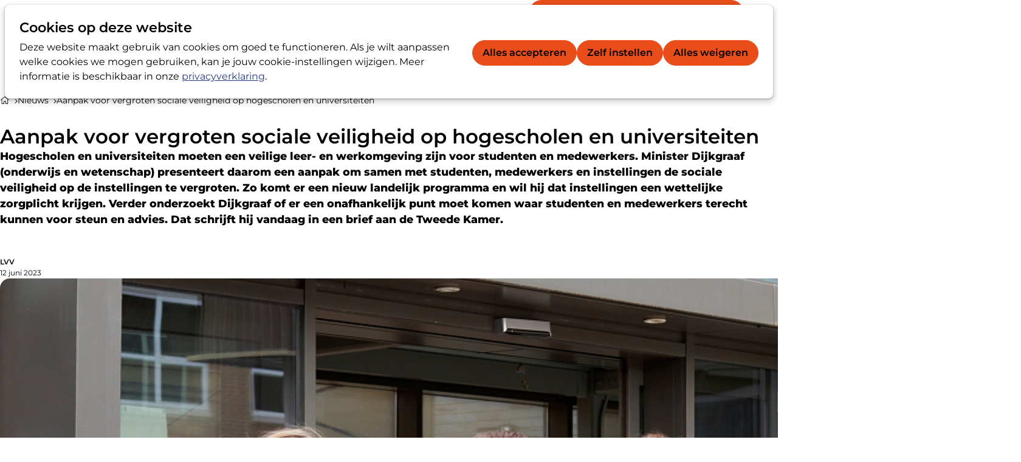

--- FILE ---
content_type: text/html; charset=UTF-8
request_url: https://www.lvvv.nl/nieuws-detail/2023/06/12/Aanpak-voor-vergroten-sociale-veiligheid-op-hogescholen-en-universiteiten
body_size: 11411
content:
<!DOCTYPE html>
<html class='no-js' lang='nl'>
<head>

<script type='text/javascript' src='/ui/uibase/script/setcookie.js?r=2b0fb64fe3071088dc4630093935479cfe20b7f0'></script>
<script type='text/javascript' src='/l/cookie_control/filter/default/6b86b273ff34fce19d6b804eff5a3f5747ada4eaa22f1d49c01e52ddb7875b4b'></script>
<meta itemprop="pb:tags" content="2023">
<meta itemprop="pb:time" content="1686579480">
<meta property="og:type" content="article">
<meta property="og:url" content="https://www.lvvv.nl/nieuws-detail/2023/06/12/Aanpak-voor-vergroten-sociale-veiligheid-op-hogescholen-en-universiteiten">
<meta property="og:title" content="Aanpak voor vergroten sociale veiligheid op hogescholen en universiteiten">
<meta property="og:description" content="Hogescholen en universiteiten moeten een veilige leer- en werkomgeving zijn voor studenten en medewerkers. Minister Dijkgraaf (onderwijs en wetenschap) presenteert daarom een aanpak om samen met studenten, medewerkers en instellingen de sociale veiligheid op de instellingen te vergroten. Zo komt er een nieuw landelijk programma en wil hij dat instellingen een wettelijke zorgplicht krijgen. Verder onderzoekt Dijkgraaf of er een onafhankelijk punt moet komen waar studenten en medewerkers terecht kunnen voor steun en advies. Dat schrijft hij vandaag in een brief aan de Tweede Kamer.">
<meta property="og:image" content="https://www.lvvv.nl/l/library/download/urn:uuid:d81deff8-0d48-421c-929c-df40d1192b3f/hogeschool.png?scaleType=3&amp;width=1200&amp;height=675">
<meta property="og:image:width" content="1200">
<meta property="og:image:height" content="675">
<meta property="article:published_time" content="2023-06-12T07:00:00+02:00">
<meta property="article:author" content="LVV">
<link rel="canonical" href="https://www.lvvv.nl/nieuws-detail/2023/06/12/Aanpak-voor-vergroten-sociale-veiligheid-op-hogescholen-en-universiteiten" />
 <meta name='generator' content='Procurios' />
    <meta charset='UTF-8' />
<meta content='IE=edge' http-equiv='X-UA-Compatible' />
<meta content='width=device-width, initial-scale=1' name='viewport' />
<meta content='' name='author' />

<meta content='Hogescholen en universiteiten moeten een veilige leer- en werkomgeving zijn voor studenten en medewerkers. Minister Dijkgraaf (onderwijs en wetenschap) presente' name='description' />
<title>Aanpak voor vergroten sociale veiligheid op hogescholen en universiteiten - LVV</title>

<link href='/l/library/download/urn:uuid:3767119f-1372-4de3-b6a9-ecf19149edbd/favicon.ico' rel='shortcut icon' />

<link rel='stylesheet' type='text/css' media='print' href='/cache/144bth6w8vse3.ff991df58ecf.css' />
<link rel='stylesheet' type='text/css' media='screen' href='/cache/1qugnzkl1qurc.ff991df58ecf.css' />


<link rel='stylesheet' type='text/css' media='screen' href='/ui/uibase/style/pbutil.css?rev=936ee22c6760c7601820a01aadeb5a63a9c84a35' />
<script type='text/javascript' src='/ui/uibase/script/prototype/prototype-min.js?rev=2ce7626cd5fcfb3042f3ce6c532d9fd6b7e4e352'></script>
<script type='text/javascript' src='/ui/uibase/droplets/iframe-resizer/child.js?rev=8075597b7937271dad9679269aec91bcab7a61fc'></script>
<script type='text/javascript' src='/ui/uibase/script/pblib/pblib.js?rev=397cb9ef2e7dec4e026c879b0066f2807e007912'></script>

<link rel='pingback' href='https://www.lvvv.nl/nieuws-detail/2023/06/12/Aanpak-voor-vergroten-sociale-veiligheid-op-hogescholen-en-universiteiten/pingback' /><script src="/ui/uibase/vendor/procurios/amdLoader/dist/amdLoader.js?rev=b1a6a7ceda19f51c6a18587a2b15ca17675e5d29" data-main data-rev="ff991df58ecf"></script><script type="text/javascript" src="https://www.recaptcha.net/recaptcha/api.js?hl=nl&onload=recaptchaCallback&render=explicit" async defer></script>
<script type='text/javascript'>var digitalData = {"page":{"attributes":{"PBSiteID":"47028"},"pageInfo":{"pageID":"47179","pageName":"Aanpak voor vergroten sociale veiligheid op hogescholen en universiteiten","language":"nl_NL","breadCrumbs":["Home","Nieuws","Aanpak voor vergroten sociale veiligheid op hogescholen en universiteiten"]}},"component":[{"componentInfo":{"componentID":"426","componentName":"Blog detail"},"attributes":{"componentType":"Post","componentModule":"Weblog","contentId":"12257","contentTitle":"Aanpak voor vergroten sociale veiligheid op hogescholen en universiteiten"},"category":{"tags":["2023"]}}],"cookiePolicy":{"acceptancePolicy":"optIn","cookieTypeCategory":{"tracking":"tracking","statistics":"tracking","external":"external","functional":"essential"},"allowedCookieTypes":{"functional":true,"preferences":false,"statistics":false,"tracking":false,"external":false}},"pageInstanceID":"production"}</script>
    <script>
        window.dataLayer = window.dataLayer || [];
        function gtag(){ dataLayer.push(arguments); }

        gtag('consent', 'default', {"ad_storage":"denied","ad_user_data":"denied","ad_personalization":"denied","analytics_storage":"denied","functionality_storage":"denied","personalization_storage":"denied","security_storage":"granted"});
    </script>
<script>
    (function(w,d,s,l,i){w[l]=w[l]||[];w[l].push({'gtm.start':
        new Date().getTime(),event:'gtm.js'});var f=d.getElementsByTagName(s)[0],
        j=d.createElement(s),dl=l!='dataLayer'?'&l='+l:'';j.async=true;j.src=
        '//www.googletagmanager.com/gtm.js?id='+i+dl;f.parentNode.insertBefore(j,f);
    })(window,document,'script','dataLayer','GTM-TFDR7X2');
</script>
<script src='/a/userinterface/uibase/script/formElementUrl.js?rev=0722e6f9672db659903c144855cca355d34286d0'></script>
<script src='/a/userinterface/uibase/script/showdown-min.js?rev=3370cdf4621128f8731078d8f0aac32f80fd4c07'></script>
<script src='/a/userinterface/uibase/script/FormElementTextareaMarkdown.js?rev=af382988b543da8c3c1f98d0b08e50d70fe19a63'></script>
<link rel='stylesheet' media='screen' href='/ui/lvvv-2025/modules/mod_weblog/style/post-snippet.css?rev=87bd0b852271ca9424a3657e5ab422def78e4af8' type='text/css' />
<link rel='stylesheet' media='screen' href='/ui/lvvv-2025/modules/mod_weblog/style/components/_meta.css?rev=612139d90340be42392d3122c5eadf289b67a83a' type='text/css' />
<link rel='stylesheet' media='screen' href='/ui/lvvv-2025/modules/mod_weblog/style/components/_introduction.css?rev=00d6813d7263a7a16f13ad0279365f8ac07dfa91' type='text/css' />
<link rel='stylesheet' media='screen' href='/a/component/Article-6518/3/lvvv-2025/Article.css?rev=8dc3d6e0863f065dd11223c4e8cfc13f1fb22bfe' type='text/css' />
<link rel='stylesheet' media='screen' href='/a/component/CookieSettings-8810/1/lvvv-2025/CookieSettings.css?rev=1725a6a176acee7cdc981ca485dba994614ff9ee' type='text/css' />
<link rel='stylesheet' media='screen' href='/a/component/CookieBar-8810/1/lvvv-2025/CookieBar.css?rev=bd48540c92a9b7f17530c8c0451afdd994060c8a' type='text/css' />
<script type='text/javascript'><!--//--><![CDATA[//><!--
require(["domReady"], function (domReady) { domReady(function () { new PbLib.FormElementTextareaMarkdown.create('message'); }); });
    var recaptchaCallback = function () {
        var containers = document.getElementsByClassName("g-recaptcha");
        for (var i = 0; i < containers.length; i++) {
            grecaptcha.render(containers[i].id, {
                sitekey: containers[i].getAttribute("data-sitekey"),
                theme: containers[i].getAttribute("data-theme")
            });
        }
    };
require(["pb\/load!CookieSettings"]);
require(["pb\/load!CookieBar"]);
//--><!]]></script>


</head>
<body
    class='variantSidebar  blogPost 
shapeStyle--rounded
buttonTextColor--dark
secondaryButtonTextColor--dark
websiteTextColor--dark
donationButtonTextColor--light --sidebarRight'>
<noscript>
    <iframe src="//www.googletagmanager.com/ns.html?id=GTM-TFDR7X2" height="0" width="0" style="display:none; visibility:hidden"></iframe>
</noscript>
    <!-- ProBaseSpider noIndex -->
<nav class='navigationSkipLinks' aria-label='Sla links over'>
    <ul class='navigationSkipLinks__list'>
        <li><a class='navigationSkipLinks__link' href='#content'>Spring naar de inhoud</a></li>
        <li><a class='navigationSkipLinks__link' href='#js-mainNavigation'>Spring naar het menu</a></li>
    </ul>
</nav>
<header class='header --extended '>
    <div class='header__inner --main g-container --dark'>
        <div class='header__content g-container__inner'>
<a class='logoLink' href='/' title='Back to home'>
    
    
    <img class='logoImage logoImage--dark' src='/l/library/download/urn:uuid:ed1d0f61-bf58-4126-891e-298f7196b598/logo%402x-1.png?width=300'
         width='300'
         style='aspect-ratio: 3.08'
         alt='LVV logo'>
    
</a>
<nav id='js-mainNavigation' class='nav --main' aria-labelledby='mainNavigation'>
    <span id='mainNavigation' class='u-visuallyHidden'>Main navigation</span>
    <ul><li class="nth-child1">                
            <a href="/wat-is-en-wat-doet-een-vertrouwenspersoon" class="sub">Werkgevers / Werknemers</a><ul><li class="nth-child1">                
            <a href="/wat-is-en-wat-doet-een-vertrouwenspersoon">Wat is en wat doet een vertrouwenspersoon?</a></li><li class="nth-child2">                
            <a href="/page/1582">Ik zoek een externe vertrouwenspersoon</a></li><li class="nth-child3">                
            <a href="/geassocieerd-partner-worden-van-de-lvv">Geassocieerd partner worden van de LVV</a></li><li class="nth-child4">                
            <a href="https://www.kenniscentrumvertrouwenspersonen.nl/abonneren" target="_blank" rel="noopener noreferrer" class="external-link">Inschrijven voor Kenniscentrum Nieuwsbrief (naar site SKV)</a></li><li class="nth-child5">                
            <a href="/een-vacature-voor-een-vertrouwenspersoon-plaatsen">Een vacature voor een vertrouwenspersoon plaatsen</a></li><li class="nth-child6 last">                
            <a href="/page/1587">Klachtenregeling</a></li></ul></li><li class="nth-child2">                
            <a href="/lvv-registervertrouwenspersoon" class="sub">LVV-registervertrouwenspersoon®</a><ul><li class="nth-child1">                
            <a href="/ik-wil-lvv-registervertrouwenspersoon-worden" class="sub">Ik wil LVV-registervertrouwenspersoon® worden</a><ul><li class="nth-child1">                
            <a href="/voordelen-lidmaatschap-lvv">Voordelen lidmaatschap LVV</a></li><li class="nth-child2">                
            <a href="/hoe-word-ik-lvv-registervertrouwenspersoon">Hoe word ik LVV-registervertrouwenspersoon®?</a></li><li class="nth-child3">                
            <a href="/certificering">Certificering</a></li><li class="nth-child4">                
            <a href="/beroepsregister-lvv-registervertrouwenspersonen%C2%AE">Beroepsregister</a></li><li class="nth-child5">                
            <a href="/opleidingen">De basisopleiding</a></li><li class="nth-child6">                
            <a href="/het-examen">Het examen</a></li><li class="nth-child7">                
            <a href="/lid-worden">Lid worden</a></li><li class="nth-child8 last">                
            <a href="/contributie">Contributie</a></li></ul></li><li class="nth-child2 last">                
            <a href="/ik-ben-lvv-regsitervertrouwenspersoon" class="sub">Ik ben LVV-registervertrouwenspersoon®</a><ul><li class="nth-child1">                
            <a href="/mijn-omgeving">Mijn Omgeving</a></li><li class="nth-child2">                
            <a href="/hercertificering-van-lvv-registervertrouwenspersoon-pe">Hercertificering van LVV-registervertrouwenspersoon® (PE)</a></li><li class="nth-child3">                
            <a href="/beroepsregister-lvv-registervertrouwenspersonen%C2%AE2">Beroepsregister</a></li><li class="nth-child4">                
            <a href="/intervisie">Intervisie</a></li><li class="nth-child5 last">                
            <a href="/vacatures">Vertrouwenspersoon vacatures</a></li></ul></li></ul></li><li class="nth-child3">                
            <a href="/opleiders" class="sub">Opleiders</a><ul><li class="nth-child1">                
            <a href="/opleiders">Opleiders</a></li><li class="nth-child2">                
            <a href="/accreditatiereglement-en-tarieven">Accreditatiereglement en tarieven</a></li><li class="nth-child3 last">                
            <a href="/aanvraagformulier-accreditatie">Aanvraag accreditatie</a></li></ul></li><li class="nth-child4">                
            <a href="/skv" target="_blank" rel="noopener noreferrer" class="external-link">Kenniscentrum</a></li><li class="nth-child5 last">                
            <a href="/faq2" class="sub">Veel gestelde vragen</a><ul><li class="nth-child1">                
            <a href="/veel-gestelde-vragen">Veel gestelde vragen</a></li><li class="nth-child2">                
            <a href="/faq/lidmaatschap">Lidmaatschap</a></li><li class="nth-child3">                
            <a href="/faq/certificeren">Certificeren</a></li><li class="nth-child4">                
            <a href="/faq/opleidingen-trainingen">Opleidingen / trainingen</a></li><li class="nth-child5">                
            <a href="/instellen-landelijk-examen">Instellen Landelijk Examen</a></li><li class="nth-child6">                
            <a href="/faq/omgangsvormen">Omgangsvormen</a></li><li class="nth-child7 last">                
            <a href="/faq/andere-organisaties">Andere organisaties</a></li></ul></li></ul>
</nav>

            <div class='header__tools'>
<a class='searchButton' href='/k/searchengine'>
    <i class='customIcon-search'></i>
    <span class='u-visuallyHidden'>Zoek</span>
</a>
<!--<button popovertarget='dialog' popovertargetaction='show' class='openMenuButton'>-->
<button class='openMenuButton friendlyBurger-toggler'>
    <i class='customIcon-menu'></i>
    <span class='u-visuallyHidden'>Open menu</span>
</button>
            </div>
        </div>
    </div>
    <div class='header__inner --meta g-container --dark'>
        <div class='header__content g-container__inner'>
<nav id='js-metaNavigation' class='nav --meta' aria-labelledby='metaNavigation'>
    <span id='metaNavigation' class='u-visuallyHidden'>Meta navigation</span>
    <ul><li class="nth-child1">                
            <a href="/over-de-lvv">Over de LVV</a></li><li class="nth-child2">                
            <a href="/media3">Media</a></li><li class="nth-child3 last">                
            <a href="/contact">Contact</a></li></ul>
</nav>
<nav id='js-accountNavigation' class='nav --account' aria-labelledby='accountNavigation'>
    <span id='accountNavigation' class='u-visuallyHidden'>Account navigation</span>
    <ul><li class="nth-child1 last">                
            <a href="/mijn-lvv">Mijn LVV</a></li></ul>
</nav>
<nav id='js-secondaryNavigation' class='nav --secondary' aria-labelledby='secondaryNavigation'>
    <span id='secondaryNavigation' class='u-visuallyHidden'>Secondary navigation</span>
    <ul><li class="nth-child1 ctaButton --primary last">                
            <a href="/zoek-een-externe-vertrouwenspersoon">Zoek een externe vertrouwens­persoon</a></li></ul>
</nav>
<a class='searchButton' href='/k/searchengine'>
    <i class='customIcon-search'></i>
    <span class='u-visuallyHidden'>Zoek</span>
</a>
        </div>
    </div>
    
</header>

    <main class='main' id='content'>
        <!-- /ProBaseSpider -->
        
        <!-- ProBaseSpider noIndex -->
<div class='breadcrumbsWrapper g-container'>
        <div class='g-container__inner'>
            <!-- ProBaseSpider noIndex --><nav aria-label='Kruimelpad'><ol id='breadcrumbs' class='breadcrumbs'><li class='first odd'><a href='/'>Home</a></li><li class='even'><a href='/nieuws2'>Nieuws</a></li><li class='last odd' aria-current='page'>Aanpak voor vergroten sociale veiligheid op hogescholen en universiteiten</li></ol></nav><!-- /ProBaseSpider -->
        </div>
    </div>

        <div class='notices g-container'>
            
        </div>
        <!-- /ProBaseSpider -->
        
        <div class='main__content g-container'>
            <div class='g-container__inner'>
                <div class='content'>
<div class='pageTitle g-container'>
    <h1 class='pageTitle__title g-container__inner'>Aanpak voor vergroten sociale veiligheid op hogescholen en universiteiten</h1>
</div>
                    

    





    <article id='art_426' class='Article Article--snippet'><div class='Article__content'>
                                <script type="application/ld+json">{"@context":"http:\/\/schema.org","@type":"BlogPosting","articleBody":"Hogescholen en universiteiten moeten een veilige leer- en werkomgeving zijn voor studenten en medewerkers. Minister Dijkgraaf (onderwijs en wetenschap) presente","headline":"Aanpak voor vergroten sociale veiligheid op hogescholen en universiteiten","keywords":"2023","description":"Hogescholen en universiteiten moeten een veilige leer- en werkomgeving zijn voor studenten en medewerkers. Minister Dijkgraaf (onderwijs en wetenschap) presente","wordCount":656,"url":"https:\/\/www.lvvv.nl\/nieuws-detail\/2023\/06\/12\/Aanpak-voor-vergroten-sociale-veiligheid-op-hogescholen-en-universiteiten","mainEntityOfPage":"https:\/\/www.lvvv.nl\/nieuws-detail\/2023\/06\/12\/Aanpak-voor-vergroten-sociale-veiligheid-op-hogescholen-en-universiteiten","dateCreated":"2023-06-12T16:18:00+02:00","dateModified":"2025-07-07T16:29:00+02:00","publisher":{"@type":"Organization","name":"Procurios"},"datePublished":"2023-06-12T07:00:00+02:00","author":{"@type":"Person","name":"LVV"},"editor":{"@type":"Person","name":"LVV"},"image":{"@type":"ImageObject","url":"https:\/\/www.lvvv.nl\/l\/library\/download\/urn:uuid:d81deff8-0d48-421c-929c-df40d1192b3f\/hogeschool.png","identifier":{"@type":"PropertyValue","propertyID":"pbid","value":"12256"}}}</script>



<div class='weblogPost'>
    <section class='weblogPost__titleSection titleSection'>
                <h1 class='weblogPost__title pageTitle--visible'>Aanpak voor vergroten sociale veiligheid op hogescholen en universiteiten</h1>
        <h2 class='weblogPost__subTitle pageTitle'></h2>
        

<div class='postListPost__intro'><p><strong>Hogescholen en universiteiten moeten een veilige leer- en werkomgeving zijn voor studenten en medewerkers. Minister Dijkgraaf (onderwijs en wetenschap) presenteert daarom een aanpak om samen met studenten, medewerkers en instellingen de sociale veiligheid op de instellingen te vergroten. Zo komt er een nieuw landelijk programma en wil hij dat instellingen een wettelijke zorgplicht krijgen. Verder onderzoekt Dijkgraaf of er een onafhankelijk punt moet komen waar studenten en medewerkers terecht kunnen voor steun en advies. Dat schrijft hij vandaag in een brief aan de Tweede Kamer.</strong></p></div>
                    

    
<div class='postListPost__meta postMetaInfo'>
    <div class='postMetaInfo__inner'>
        <div class='postMetaInfo__authorName'>LVV</div>                                                <div class='postMetaInfo__date'>12 juni 2023</div>
                                </div>
    </div>            </section>

    <section class='weblogPost__imageSection'>
                    <img class='weblogPost__image'
                 srcset='/l/library/download/urn:uuid:d81deff8-0d48-421c-929c-df40d1192b3f/hogeschool.png?scaleType=6&width=300&height=200 300w,
                         /l/library/download/urn:uuid:d81deff8-0d48-421c-929c-df40d1192b3f/hogeschool.png?scaleType=6&width=450&height=300 450w,
                         /l/library/download/urn:uuid:d81deff8-0d48-421c-929c-df40d1192b3f/hogeschool.png?scaleType=6&width=840&height=560 840w,
                         /l/library/download/urn:uuid:d81deff8-0d48-421c-929c-df40d1192b3f/hogeschool.png?scaleType=6&width=1200&height=800 1200w,
                         /l/library/download/urn:uuid:d81deff8-0d48-421c-929c-df40d1192b3f/hogeschool.png?scaleType=6&width=1680&height=1120 1680w,
                         /l/library/download/urn:uuid:d81deff8-0d48-421c-929c-df40d1192b3f/hogeschool.png?scaleType=6&width=1920&height=1280 1920w'
                 src='/l/library/download/urn:uuid:d81deff8-0d48-421c-929c-df40d1192b3f/hogeschool.png?scaleType=6&width=1680&height=1120'
                 sizes='100vw'
                 alt='Hogeschool.png'
                 width='1680'
                 height='1120'
                 style='object-position: center center;'
            />
            </section>

    <section class='weblogPost__contentSection'>
        <div class='weblogPost__text'>
            <table border="1" style="border-collapse:collapse;width:100%;">
<tbody>
<tr>
<td style="width:100%;">
<p>Minister Dijkgraaf: &ldquo;Ook in het hoger onderwijs en de wetenschap is geen plaats voor (seksueel) grensoverschrijdend gedrag, machtsmisbruik, discriminatie, racisme en intimidatie. Een onderzoeker die de wetenschap met pijn in het hart verlaat, omdat die zich niet veilig voelt. Een student die tijdens een college geen vragen durft te stellen vanwege het gedrag van de docent - deze voorbeelden gaan mij zeer aan het hart. Leren, ontwikkelen en het open debat staan in het onderwijs en de wetenschap centraal en er zijn altijd afhankelijkheidsrelaties. Als een sociaal veilige omgeving ontbreekt, kan dit een grote impact hebben op het leven van studenten en medewerkers. Het is cruciaal dat we dit zoveel mogelijk voorkomen. Studenten en medewerkers moeten zich optimaal kunnen ontwikkelen in een duurzaam veilige leer- en werkomgeving. Ik wil daar samen met hogescholen en universiteiten aan werken.&rdquo;</p>
</td>
</tr>
</tbody>
</table>
<h4>Machtsongelijkheid</h4>
<p>De afgelopen jaren verschenen meerdere rapporten die de noodzaak laten zien van het verbeteren van de sociale veiligheid in het hoger onderwijs en de wetenschap. Onder andere machtsongelijkheid, competitie, onaantastbaarheid van docenten en onderzoekers en genderstereotypering vormen een voedingsbodem voor het ontstaan en in stand houden van sociale onveiligheid.</p>
<p>Zowel in het mbo als in het hbo en wo wordt al gewerkt aan het verbeteren van de sociale veiligheid. In het mbo is het een speerpunt in de Werkagenda. Ook investeert dit kabinet structureel in meer rust en ruimte voor onderwijs en onderzoek, met specifieke aandacht voor jonge onderzoekers en tijdelijke docenten. Dat pakt een aantal oorzaken van sociale onveiligheid in de wetenschap aan: de schaarste aan geld voor wetenschappelijk onderzoek en onderwijs en het tekort aan vaste aanstellingen. Ook zijn in het Bestuursakkoord afspraken gemaakt met instellingen, over onder andere het opstellen van gedragsregels en monitoring.</p>
<h4>Nieuw landelijk programma</h4>
<p>Dijkgraaf wil met concrete maatregelen het huidige beleid verder versterken, om zo een extra impuls te geven aan het cre&euml;ren van een veilige omgeving. De aanpak behelst onder andere dat hij samen met studenten, medewerkers en instellingen een landelijk programma gaat ontwikkelen voor het vergroten van de sociale veiligheid. Het gaat om initiatieven waarin hogescholen en universiteiten samenwerken en samen leren. Denk aan een trainingsprogramma voor leidinggevenden en standaarden waar gedragscodes aan zouden moeten voldoen. Het nieuwe programma heeft een duur van tenminste vier jaar. Voor dit programma stelt Dijkgraaf de komende jaren in totaal &euro;&nbsp;4 miljoen beschikbaar. Dat komt bovenop de &euro;&nbsp;4 miljoen voor de eerdergenoemde afspraken uit het Bestuursakkoord.</p>
<p>De minister wil verder - op advies van de Inspectie van het Onderwijs - een zorgplicht voor de sociale veiligheid van studenten wettelijk vastleggen. Sociale veiligheid op hogescholen en universiteiten staat&nbsp;nu niet expliciet in de wet en dat bemoeilijkt het externe toezicht hierop. Ook gaat hij kijken of sociale veiligheid een aandachtspunt moet worden bij het borgen van de onderwijskwaliteit.&nbsp;</p>
<h4>Anoniem melden</h4>
<p>Dijkgraaf laat verder onderzoek doen naar de klachtenprocedures. Bijvoorbeeld of het anoniem melden van klachten het vertrouwen in deze procedures vergroot. Ook vindt hij het belangrijk dat slachtoffers terecht kunnen bij een onafhankelijk punt voor steun en advies, buiten de instellingen. Onderzocht wordt of zo&rsquo;n punt meerwaarde kan hebben.</p>
<p>Verder wil hij de &lsquo;meld-, overleg- en aangifteplicht&rsquo; bij zedenmisdrijven uitbreiden naar&nbsp;<em>alle</em>&nbsp;studenten, ongeacht hun leeftijd. Nu geldt die plicht alleen voor minderjarige studenten, omdat die meer bescherming nodig zouden hebben dan meerderjarigen. Maar in het onderwijs is altijd sprake van een afhankelijkheidsrelatie. De wijziging zorgt ervoor dat het bestuur van een instelling een vermoeden van een seksueel misdrijf in alle gevallen moet melden bij de vertrouwensinspectie, onderdeel van de Inspectie.</p>
<p>Ten slotte wil de minister niet dat er afspraken worden gemaakt die slachtoffers ertoe dwingen om te zwijgen over incidenten. Zo kun je niet leren van fouten en het staat op gespannen voet met een sociaal veilige omgeving. Daarom gaat hij kijken of en welke vorm deze zogeheten &lsquo;zwijgbedingen&rsquo; voorkomen in de verschillende onderwijssectoren.</p>
<p><em><a rel="noopener" href="https://www.rijksoverheid.nl/actueel/nieuws/2023/06/08/aanpak-voor-vergroten-sociale-veiligheid-op-hogescholen-en-universiteiten" target="_blank">Bron: Rijksoverheid, 8 juni 2023</a></em></p>
                    </div>

        
                    <div class='weblogPost__share'>
                <p class='weblogPost__shareTitle u-visuallyHidden'>Deel dit bericht</p>
                
            </div>
            </section>
</div>
            </div></article>

                </div>
                <aside class='aside g-gridContainer'>

                </aside>
            </div>
        </div>
        
        <!-- ProBaseSpider noIndex -->
    </main>
<footer class='footer'>
    <div class='footer__mainWrapper g-container --light'>
        <div class='footer__inner g-container__inner'>
            <div class='footer__top'>
</div>
            <div class='footer__bottom'>
                <div class='footer__contactWrapper'>
<div class='contactBlock' itemscope itemtype='https://schema.org/PostalAddress'>
    <p class='contactBlock__title'>Contact</p>
    <address class='contactBlock__addressWrapper'>
        
        
            <span class='contactBlock__address --street' itemprop='streetAddress'>Berencamperweg 10</span>
        
        
            <span class='contactBlock__address --postalCode' itemprop='postalCode'>3861 MC Nijkerk</span>
        
        
            <span class='contactBlock__address --phone' itemprop='telephone'>
                  <a class='contactBlock__addressLink' href='tel:+31 (0)33 247 3483'>+31 (0)33 247 3483</a>
            </span>
        
        
            <span class='contactBlock__address --email' itemprop='email'>
                <a class='contactBlock__addressLink' href='mailto:info@lvv.nl'>info@lvv.nl</a>
            </span>
        
    </address>
</div>
<ul class='socials
           socialsIconColors--socialsBrandColor
'>
    

    

    
    <li>
        <a class='socials__link --linkedin' href='https://www.linkedin.com/company/landelijke-vereniging-van-vertrouwenspersonen' title='Go to LinkedIn' target='_blank' rel='noopener noreferrer'>
            <i class='icon icon-linkedin'></i>
            <span class='u-visuallyHidden'>Go to LinkedIn</span>
        </a>
    </li>
    

    

    
</ul>
                </div>
                <div class='footer__navWrapper'>
<nav id='js-footerNavigation' class='nav --footer' aria-labelledby='footerNavigation'>
    <span id='footerNavigation' class='u-visuallyHidden'>Footer navigation</span>
    
</nav>
                </div>
                <div class='footer__articleWrapper'>

    





    <article id='art_47356' class='Article Article--static'><div class='Article__content'>
                                <p class="first last"><strong>Postadres</strong><br />Postbus 1058<br />3860 BB Nijkerk<br /><br />KvK: 30158044<br />BTW: NL809524521.B.01</p>
            </div></article>
</div>
            </div>
        </div>
        <div class='g-container__inner'>
<ul class='footer__logoList'>
    
    
    
</ul>
        </div>
        
    </div>

    <div class='footer__metaWrapper g-container --light'>
        <div class='footer__inner g-container__inner'>
<div class='footer__metaInnerWrapper'>

    

    <nav id='js-footerMetaNavigation' class='nav --footerMeta' aria-labelledby='footerMetaNavigation'>
        <span id='footerMetaNavigation' class='u-visuallyHidden'>Footer meta navigation</span>
        <ul><li class="nth-child1 last">                
            <a href="/privacyverklaring">Privacyverklaring</a></li></ul>
    </nav>

</div>
<span class='footer__poweredBy --light'>
    Ondersteuning door <a class='--light' href='https://www.mos-net.nl/nl/' target='_blank' rel='noopener noreferrer'>MOS</a>.
    Design door <a class='--light' href='https://www.procurios.com/' target='_blank' rel='noopener noreferrer'>Procurios</a>
</span>

         </div>
    </div>
</footer>
<div id='dialog' class='drawer friendlyBurger-drawer --extended'>
    <div class='drawer__inner'>
        <nav id='js-mobileNavigation' class='nav --mobile' aria-labelledby='mobileNavigation'>
            <span id='mobileNavigation' class='u-visuallyHidden'>Mobile navigation</span>
            <ul><li class="nth-child1">                
            <a href="/wat-is-en-wat-doet-een-vertrouwenspersoon" class="sub">Werkgevers / Werknemers</a><ul><li class="nth-child1">                
            <a href="/wat-is-en-wat-doet-een-vertrouwenspersoon">Wat is en wat doet een vertrouwenspersoon?</a></li><li class="nth-child2">                
            <a href="/page/1582">Ik zoek een externe vertrouwenspersoon</a></li><li class="nth-child3">                
            <a href="/geassocieerd-partner-worden-van-de-lvv">Geassocieerd partner worden van de LVV</a></li><li class="nth-child4">                
            <a href="https://www.kenniscentrumvertrouwenspersonen.nl/abonneren" target="_blank" rel="noopener noreferrer" class="external-link">Inschrijven voor Kenniscentrum Nieuwsbrief (naar site SKV)</a></li><li class="nth-child5">                
            <a href="/een-vacature-voor-een-vertrouwenspersoon-plaatsen">Een vacature voor een vertrouwenspersoon plaatsen</a></li><li class="nth-child6 last">                
            <a href="/page/1587">Klachtenregeling</a></li></ul></li><li class="nth-child2">                
            <a href="/lvv-registervertrouwenspersoon" class="sub">LVV-registervertrouwenspersoon®</a><ul><li class="nth-child1">                
            <a href="/ik-wil-lvv-registervertrouwenspersoon-worden" class="sub">Ik wil LVV-registervertrouwenspersoon® worden</a><ul><li class="nth-child1">                
            <a href="/voordelen-lidmaatschap-lvv">Voordelen lidmaatschap LVV</a></li><li class="nth-child2">                
            <a href="/hoe-word-ik-lvv-registervertrouwenspersoon">Hoe word ik LVV-registervertrouwenspersoon®?</a></li><li class="nth-child3">                
            <a href="/certificering">Certificering</a></li><li class="nth-child4">                
            <a href="/beroepsregister-lvv-registervertrouwenspersonen%C2%AE">Beroepsregister</a></li><li class="nth-child5">                
            <a href="/opleidingen">De basisopleiding</a></li><li class="nth-child6">                
            <a href="/het-examen">Het examen</a></li><li class="nth-child7">                
            <a href="/lid-worden">Lid worden</a></li><li class="nth-child8 last">                
            <a href="/contributie">Contributie</a></li></ul></li><li class="nth-child2 last">                
            <a href="/ik-ben-lvv-regsitervertrouwenspersoon" class="sub">Ik ben LVV-registervertrouwenspersoon®</a><ul><li class="nth-child1">                
            <a href="/mijn-omgeving">Mijn Omgeving</a></li><li class="nth-child2">                
            <a href="/hercertificering-van-lvv-registervertrouwenspersoon-pe">Hercertificering van LVV-registervertrouwenspersoon® (PE)</a></li><li class="nth-child3">                
            <a href="/beroepsregister-lvv-registervertrouwenspersonen%C2%AE2">Beroepsregister</a></li><li class="nth-child4">                
            <a href="/intervisie">Intervisie</a></li><li class="nth-child5 last">                
            <a href="/vacatures">Vertrouwenspersoon vacatures</a></li></ul></li></ul></li><li class="nth-child3">                
            <a href="/opleiders" class="sub">Opleiders</a><ul><li class="nth-child1">                
            <a href="/opleiders">Opleiders</a></li><li class="nth-child2">                
            <a href="/accreditatiereglement-en-tarieven">Accreditatiereglement en tarieven</a></li><li class="nth-child3 last">                
            <a href="/aanvraagformulier-accreditatie">Aanvraag accreditatie</a></li></ul></li><li class="nth-child4">                
            <a href="/skv" target="_blank" rel="noopener noreferrer" class="external-link">Kenniscentrum</a></li><li class="nth-child5 last">                
            <a href="/faq2" class="sub">Veel gestelde vragen</a><ul><li class="nth-child1">                
            <a href="/veel-gestelde-vragen">Veel gestelde vragen</a></li><li class="nth-child2">                
            <a href="/faq/lidmaatschap">Lidmaatschap</a></li><li class="nth-child3">                
            <a href="/faq/certificeren">Certificeren</a></li><li class="nth-child4">                
            <a href="/faq/opleidingen-trainingen">Opleidingen / trainingen</a></li><li class="nth-child5">                
            <a href="/instellen-landelijk-examen">Instellen Landelijk Examen</a></li><li class="nth-child6">                
            <a href="/faq/omgangsvormen">Omgangsvormen</a></li><li class="nth-child7 last">                
            <a href="/faq/andere-organisaties">Andere organisaties</a></li></ul></li></ul>
            <ul><li class="nth-child1 ctaButton --primary last">                
            <a href="/zoek-een-externe-vertrouwenspersoon">Zoek een externe vertrouwens­persoon</a></li></ul>
            <ul><li class="nth-child1">                
            <a href="/over-de-lvv">Over de LVV</a></li><li class="nth-child2">                
            <a href="/media3">Media</a></li><li class="nth-child3 last">                
            <a href="/contact">Contact</a></li></ul>
        </nav>
<button class='closeMenuButton friendlyBurger-close'>
    <i class='customIcon-close'></i>
    <span class='u-visuallyHidden'>Close menu</span>
</button>
    </div>
</div>

    
    
    <script src='/cache/1_cdy3nnrpvo5u.ff991df58ecf.js'></script>
    <script src='/cache/1_15192cuo8e2mt.ff991df58ecf.js'></script>
    <!-- /ProBaseSpider -->



<section id='CookieBar' class='CookieBar' aria-labelledby='CookieBarTitle' data-module='/a/component/CookieBar-8810/1/lvvv-2025/CookieBar.js?rev=db571a86baaf172d603d892cbac94cda30683bbe' data-module-data='{&quot;settingsEvents&quot;:{&quot;open&quot;:&quot;cookie:open-settings&quot;,&quot;close&quot;:&quot;cookie:close-settings&quot;}}'>
    <div class='CookieBar__inner'>
        <h2 class='CookieBar__title' id='CookieBarTitle'>Cookies op deze website</h2>
        <div class='CookieBar__body'><p>Deze website maakt gebruik van cookies om goed te functioneren. Als je wilt aanpassen welke cookies we mogen gebruiken, kan je jouw cookie-instellingen wijzigen. Meer informatie is beschikbaar in onze <a href='/privacyverklaring'>privacyverklaring</a>.</p></div>
        <form class='CookieBar__actions' role='presentation'>
            <button type='button' class='CookieBar__button' data-url='/l/cookie_control/accept-cookies/all?u=AXwdaYWnCsOhxQmfP2kR%7Ei0rj2HAYSWtn_HvdaMV7FVLvnbxZaG4bKjMAeVbuTlNhuo77scbvknyC4sz_VkC1FDE0O8ymFlPHWyzIskonyTUKeL6VvT6HhptzKIFicDN6SndG3q_aTAGcSaWTv0JkJWYgpglSR4EmA--'>Alles accepteren</button>
            <button type='button' class='CookieBar__button' id='show-cookie-settings'>Zelf instellen</button>
            <button type='button' class='CookieBar__button' data-url='/l/cookie_control/decline-cookies?u=AXwdaYWnCsOhxQmfP2kR%7Ei0rj2HAYSWtn_HvdaMV7FVLvnbxZaG4bKjMAeVbuTlNhuo77scbvknyC4sz_VkC1FDE0O8ymFlPHWyzIskonyTUKeL6VvT6HhptzKIFicDN6SndG3q_aTAGcSaWTv0JkJWYgpglSR4EmA--'>Alles weigeren</button>
        </form>
    </div>
</section>



<dialog id='CookieSettings' class='CookieSettings' data-module='/a/component/CookieSettings-8810/1/lvvv-2025/CookieSettings.js?rev=146555ab23c85664b0ec70703f3509a4df88bd9b' data-module-data='{&quot;settingsEvents&quot;:{&quot;open&quot;:&quot;cookie:open-settings&quot;,&quot;close&quot;:&quot;cookie:close-settings&quot;}}'>
    <form class='CookieSettings__inner' action='/l/cookie_control/accept-cookies?u=AXwdaYWnCsOhxQmfP2kR%7Ei0rj2HAYSWtn_HvdaMV7FVLvnbxZaG4bKjMAeVbuTlNhuo77scbvknyC4sz_VkC1FDE0O8ymFlPHWyzIskonyTUKeL6VvT6HhptzKIFicDN6SndG3q_aTAGcSaWTv0JkJWYgpglSR4EmA--' method='post'>
        <header class='CookieSettings__header'>
            <h2 class='CookieSettings__title'>Cookie instellingen</h2>
            <button type='button' id='hide-cookie-settings' class='CookieSettings__close'>Sluit cookie instellingen</button>
        </header>
        <div class='CookieSettings__tabs' role='tablist'>
            <button class='CookieSettings__tab' type='button' id='settings-tab-1' role='tab' aria-selected='true' aria-controls='settings-panel-1'>Categorieën</button>
            <button class='CookieSettings__tab' type='button' id='settings-tab-2' role='tab' aria-selected='false' aria-controls='settings-panel-2'>Leveranciers</button>            <button class='CookieSettings__tab' type='button' id='settings-tab-3' role='tab' aria-selected='false' aria-controls='settings-panel-3'>Over</button>
        </div>
        <div class='CookieSettings__content'>
            <div id='settings-panel-1' role='tabpanel' aria-labelledby='settings-tab-1'>
                            <div class='CookieSettings__description' role='group' aria-label='Strikt noodzakelijk cookies'>
            <details class='CookieSettings__details'>
                <summary class='CookieSettings__summary'>
                    <h3 class='CookieSettings__summaryTitle'>
                        Strikt noodzakelijk
                        <em class='CookieSettings__count'>8 <span class='CookieSettings__srOnly'>cookies</span></em>
                    </h3>
                    <span>Je ontvangt strikt noodzakelijke cookies, omdat ze nodig zijn voor het juist functioneren van deze website. Deze cookies kun je niet uitschakelen.</span>
                </summary>
                    <div class='CookieSettings__overview'>
                    <table class='CookieSettings__table'>
                <colgroup>
                    <col class='CookieSettings__col CookieSettings__col--name'>
                    <col class='CookieSettings__col'>
                    <col class='CookieSettings__col CookieSettings__col--description'>
                    <col class='CookieSettings__col CookieSettings__col--retention'>
                </colgroup>
                <thead class='CookieSettings__head'>
                <tr>
                    <th class='CookieSettings__name'>Naam</th>
                    <th class='CookieSettings__name'>Leverancier</th>
                    <th class='CookieSettings__name'>Omschrijving</th>
                    <th class='CookieSettings__name'>Bewaartijd</th>
                </tr>
                </thead>
                <tbody class='CookieSettings__cookies'>
                                    <tr class='CookieSettings__cookie'>
                        <td class='CookieSettings__value' data-title='Naam'>PBSESSION</td>
                        <td class='CookieSettings__value' data-title='Leverancier'>
                                                                                                Procurios
                                                                                    </td>
                        <td class='CookieSettings__value' data-title='Omschrijving'><p>Bewaart de voorkeuren van de bezoeker voor de huidige sessie</p></td>
                        <td class='CookieSettings__value' data-title='Bewaartijd'>2 uur</td>
                    </tr>
                                    <tr class='CookieSettings__cookie'>
                        <td class='CookieSettings__value' data-title='Naam'>accept-cookies</td>
                        <td class='CookieSettings__value' data-title='Leverancier'>
                                                                                                Procurios
                                                                                    </td>
                        <td class='CookieSettings__value' data-title='Omschrijving'><p>Bewaart de cookievoorkeur van de bezoeker</p></td>
                        <td class='CookieSettings__value' data-title='Bewaartijd'>1 jaar</td>
                    </tr>
                                    <tr class='CookieSettings__cookie'>
                        <td class='CookieSettings__value' data-title='Naam'>cachekey</td>
                        <td class='CookieSettings__value' data-title='Leverancier'>
                                                                                                Procurios
                                                                                    </td>
                        <td class='CookieSettings__value' data-title='Omschrijving'><p>Voorkomt dat ingelogde gebruikers een gecachte site te zien krijgen</p></td>
                        <td class='CookieSettings__value' data-title='Bewaartijd'>1 maand</td>
                    </tr>
                                    <tr class='CookieSettings__cookie'>
                        <td class='CookieSettings__value' data-title='Naam'>pb-sa-*</td>
                        <td class='CookieSettings__value' data-title='Leverancier'>
                                                                                                Procurios
                                                                                    </td>
                        <td class='CookieSettings__value' data-title='Omschrijving'><p>Ondersteunt de performantie verbeteringen van de website</p></td>
                        <td class='CookieSettings__value' data-title='Bewaartijd'>Sessie</td>
                    </tr>
                                    <tr class='CookieSettings__cookie'>
                        <td class='CookieSettings__value' data-title='Naam'>pbSurvey*</td>
                        <td class='CookieSettings__value' data-title='Leverancier'>
                                                                                                Procurios
                                                                                    </td>
                        <td class='CookieSettings__value' data-title='Omschrijving'><p>Houdt bij of een niet-ingelogde bezoeker een survey al dan niet heeft ingevuld</p></td>
                        <td class='CookieSettings__value' data-title='Bewaartijd'>1 jaar</td>
                    </tr>
                                    <tr class='CookieSettings__cookie'>
                        <td class='CookieSettings__value' data-title='Naam'>pbTrackId*</td>
                        <td class='CookieSettings__value' data-title='Leverancier'>
                                                                                                Procurios
                                                                                    </td>
                        <td class='CookieSettings__value' data-title='Omschrijving'><p>Identificatie van ingelogde gebruikers</p></td>
                        <td class='CookieSettings__value' data-title='Bewaartijd'>1 maand</td>
                    </tr>
                                    <tr class='CookieSettings__cookie'>
                        <td class='CookieSettings__value' data-title='Naam'>probase_notice</td>
                        <td class='CookieSettings__value' data-title='Leverancier'>
                                                                                                Procurios
                                                                                    </td>
                        <td class='CookieSettings__value' data-title='Omschrijving'><p>Toont functionele meldingen aan de bezoeker</p></td>
                        <td class='CookieSettings__value' data-title='Bewaartijd'>1 dag</td>
                    </tr>
                                    <tr class='CookieSettings__cookie'>
                        <td class='CookieSettings__value' data-title='Naam'>procurios-consent</td>
                        <td class='CookieSettings__value' data-title='Leverancier'>
                                                                                                Procurios
                                                                                    </td>
                        <td class='CookieSettings__value' data-title='Omschrijving'><p>Bewaart de cookietoestemming van de bezoeker</p></td>
                        <td class='CookieSettings__value' data-title='Bewaartijd'>6 maanden</td>
                    </tr>
                                </tbody>
            </table>
            </div>

            </details>
                <div class='CookieSettings__switch'>
        <label for='switch-1' class='CookieSettings__label'>Strikt noodzakelijk cookies toestaan (altijd ingeschakeld)</label>
        <input class='CookieSettings__checkbox' type='checkbox' id='switch-1' name='cookie-policy-category-1' disabled checked />
    </div>

        </div>
            <div class='CookieSettings__description' role='group' aria-label='Voorkeuren cookies'>
            <details class='CookieSettings__details'>
                <summary class='CookieSettings__summary'>
                    <h3 class='CookieSettings__summaryTitle'>
                        Voorkeuren
                        <em class='CookieSettings__count'>0 <span class='CookieSettings__srOnly'>cookies</span></em>
                    </h3>
                    <span>Deze website slaat jouw voorkeuren op zodat deze bij een volgend bezoek kunnen worden toegepast.</span>
                </summary>
                    <div class='CookieSettings__overview'>
                    <p class='CookieSettings__noCookies'>Geen cookies gevonden</p>
            </div>

            </details>
                <div class='CookieSettings__switch'>
        <label for='switch-8' class='CookieSettings__label'>Voorkeuren cookies toestaan</label>
        <input class='CookieSettings__checkbox' type='checkbox' id='switch-8' name='cookie-policy-category-8' />
    </div>

        </div>
            <div class='CookieSettings__description' role='group' aria-label='Analyse cookies'>
            <details class='CookieSettings__details'>
                <summary class='CookieSettings__summary'>
                    <h3 class='CookieSettings__summaryTitle'>
                        Analyse
                        <em class='CookieSettings__count'>4 <span class='CookieSettings__srOnly'>cookies</span></em>
                    </h3>
                    <span>Deze website analyseert het gebruik ervan, zodat we functionaliteit daarop kunnen aanpassen en verbeteren. De gegevens zijn anoniem.</span>
                </summary>
                    <div class='CookieSettings__overview'>
                    <table class='CookieSettings__table'>
                <colgroup>
                    <col class='CookieSettings__col CookieSettings__col--name'>
                    <col class='CookieSettings__col'>
                    <col class='CookieSettings__col CookieSettings__col--description'>
                    <col class='CookieSettings__col CookieSettings__col--retention'>
                </colgroup>
                <thead class='CookieSettings__head'>
                <tr>
                    <th class='CookieSettings__name'>Naam</th>
                    <th class='CookieSettings__name'>Leverancier</th>
                    <th class='CookieSettings__name'>Omschrijving</th>
                    <th class='CookieSettings__name'>Bewaartijd</th>
                </tr>
                </thead>
                <tbody class='CookieSettings__cookies'>
                                    <tr class='CookieSettings__cookie'>
                        <td class='CookieSettings__value' data-title='Naam'>_ga</td>
                        <td class='CookieSettings__value' data-title='Leverancier'>
                                                                                                <a class='CookieSettings__privacyUrl' href='https://business.safety.google/privacy/' target='_blank' rel='noopener noreferrer'>Google</a>
                                                                                    </td>
                        <td class='CookieSettings__value' data-title='Omschrijving'><p>ID gebruikt om gebruikers te identificeren</p></td>
                        <td class='CookieSettings__value' data-title='Bewaartijd'>2 jaar</td>
                    </tr>
                                    <tr class='CookieSettings__cookie'>
                        <td class='CookieSettings__value' data-title='Naam'>_ga_*</td>
                        <td class='CookieSettings__value' data-title='Leverancier'>
                                                                                                <a class='CookieSettings__privacyUrl' href='https://business.safety.google/privacy/' target='_blank' rel='noopener noreferrer'>Google</a>
                                                                                    </td>
                        <td class='CookieSettings__value' data-title='Omschrijving'><p>ID gebruikt om gebruikers te identificeren</p></td>
                        <td class='CookieSettings__value' data-title='Bewaartijd'>2 jaar</td>
                    </tr>
                                    <tr class='CookieSettings__cookie'>
                        <td class='CookieSettings__value' data-title='Naam'>_gat*</td>
                        <td class='CookieSettings__value' data-title='Leverancier'>
                                                                                                <a class='CookieSettings__privacyUrl' href='https://business.safety.google/privacy/' target='_blank' rel='noopener noreferrer'>Google</a>
                                                                                    </td>
                        <td class='CookieSettings__value' data-title='Omschrijving'><p>Wordt gebruikt om het aantal Google Analytics-serververzoeken te controleren bij gebruik van Google Tag Manager</p></td>
                        <td class='CookieSettings__value' data-title='Bewaartijd'>1 minuut</td>
                    </tr>
                                    <tr class='CookieSettings__cookie'>
                        <td class='CookieSettings__value' data-title='Naam'>_gid</td>
                        <td class='CookieSettings__value' data-title='Leverancier'>
                                                                                                <a class='CookieSettings__privacyUrl' href='https://business.safety.google/privacy/' target='_blank' rel='noopener noreferrer'>Google</a>
                                                                                    </td>
                        <td class='CookieSettings__value' data-title='Omschrijving'><p>ID gebruikt om gebruikers te identificeren gedurende 24 uur na de laatste activiteit</p></td>
                        <td class='CookieSettings__value' data-title='Bewaartijd'>24 uur</td>
                    </tr>
                                </tbody>
            </table>
            </div>

            </details>
                <div class='CookieSettings__switch'>
        <label for='switch-16' class='CookieSettings__label'>Analyse cookies toestaan</label>
        <input class='CookieSettings__checkbox' type='checkbox' id='switch-16' name='cookie-policy-category-16' />
    </div>

        </div>
            <div class='CookieSettings__description' role='group' aria-label='Tracking cookies'>
            <details class='CookieSettings__details'>
                <summary class='CookieSettings__summary'>
                    <h3 class='CookieSettings__summaryTitle'>
                        Tracking
                        <em class='CookieSettings__count'>1 <span class='CookieSettings__srOnly'>cookies</span></em>
                    </h3>
                    <span>Deze website analyseert je bezoek om de inhoud beter op jouw behoeften af te stemmen.</span>
                </summary>
                    <div class='CookieSettings__overview'>
                    <table class='CookieSettings__table'>
                <colgroup>
                    <col class='CookieSettings__col CookieSettings__col--name'>
                    <col class='CookieSettings__col'>
                    <col class='CookieSettings__col CookieSettings__col--description'>
                    <col class='CookieSettings__col CookieSettings__col--retention'>
                </colgroup>
                <thead class='CookieSettings__head'>
                <tr>
                    <th class='CookieSettings__name'>Naam</th>
                    <th class='CookieSettings__name'>Leverancier</th>
                    <th class='CookieSettings__name'>Omschrijving</th>
                    <th class='CookieSettings__name'>Bewaartijd</th>
                </tr>
                </thead>
                <tbody class='CookieSettings__cookies'>
                                    <tr class='CookieSettings__cookie'>
                        <td class='CookieSettings__value' data-title='Naam'>pbVisitorID</td>
                        <td class='CookieSettings__value' data-title='Leverancier'>
                                                                                                Procurios
                                                                                    </td>
                        <td class='CookieSettings__value' data-title='Omschrijving'><p>Identificatie van terugkerende bezoekers</p></td>
                        <td class='CookieSettings__value' data-title='Bewaartijd'>1 jaar</td>
                    </tr>
                                </tbody>
            </table>
            </div>

            </details>
                <div class='CookieSettings__switch'>
        <label for='switch-2' class='CookieSettings__label'>Tracking cookies toestaan</label>
        <input class='CookieSettings__checkbox' type='checkbox' id='switch-2' name='cookie-policy-category-2' />
    </div>

        </div>
            <div class='CookieSettings__description' role='group' aria-label='Extern cookies'>
            <details class='CookieSettings__details'>
                <summary class='CookieSettings__summary'>
                    <h3 class='CookieSettings__summaryTitle'>
                        Extern
                        <em class='CookieSettings__count'>0 <span class='CookieSettings__srOnly'>cookies</span></em>
                    </h3>
                    <span>Deze website maakt gebruik van externe functionaliteit, zoals Social Media deelmogelijkheden.</span>
                </summary>
                    <div class='CookieSettings__overview'>
                    <p class='CookieSettings__noCookies'>Geen cookies gevonden</p>
            </div>

            </details>
                <div class='CookieSettings__switch'>
        <label for='switch-4' class='CookieSettings__label'>Extern cookies toestaan</label>
        <input class='CookieSettings__checkbox' type='checkbox' id='switch-4' name='cookie-policy-category-4' />
    </div>

        </div>
    
            </div>
                            <div id='settings-panel-2' role='tabpanel' aria-labelledby='settings-tab-2' hidden>
                                            <p class='CookieSettings__note'>Cookies uit de categorie &#039;Strikt noodzakelijk&#039; worden altijd geplaatst. Ook als de leverancier is uitgeschakeld.</p>
                                                    <div class='CookieSettings__description' role='group' aria-label='Google cookies'>
            <details class='CookieSettings__details'>
                <summary class='CookieSettings__summary'>
                    <h3 class='CookieSettings__summaryTitle'>
                        Google
                        <em class='CookieSettings__count'>4 <span class='CookieSettings__srOnly'>cookies</span></em>
                    </h3>
                </summary>
                    <div class='CookieSettings__overview'>
                    <table class='CookieSettings__table'>
                <colgroup>
                    <col class='CookieSettings__col CookieSettings__col--name'>
                    <col class='CookieSettings__col'>
                    <col class='CookieSettings__col CookieSettings__col--description'>
                    <col class='CookieSettings__col CookieSettings__col--retention'>
                </colgroup>
                <thead class='CookieSettings__head'>
                <tr>
                    <th class='CookieSettings__name'>Naam</th>
                    <th class='CookieSettings__name'>Categorie</th>
                    <th class='CookieSettings__name'>Omschrijving</th>
                    <th class='CookieSettings__name'>Bewaartijd</th>
                </tr>
                </thead>
                <tbody class='CookieSettings__cookies'>
                                    <tr class='CookieSettings__cookie'>
                        <td class='CookieSettings__value' data-title='Naam'>_ga</td>
                        <td class='CookieSettings__value' data-title='Categorie'>
                                                            Analyse
                                                    </td>
                        <td class='CookieSettings__value' data-title='Omschrijving'><p>ID gebruikt om gebruikers te identificeren</p></td>
                        <td class='CookieSettings__value' data-title='Bewaartijd'>2 jaar</td>
                    </tr>
                                    <tr class='CookieSettings__cookie'>
                        <td class='CookieSettings__value' data-title='Naam'>_ga_*</td>
                        <td class='CookieSettings__value' data-title='Categorie'>
                                                            Analyse
                                                    </td>
                        <td class='CookieSettings__value' data-title='Omschrijving'><p>ID gebruikt om gebruikers te identificeren</p></td>
                        <td class='CookieSettings__value' data-title='Bewaartijd'>2 jaar</td>
                    </tr>
                                    <tr class='CookieSettings__cookie'>
                        <td class='CookieSettings__value' data-title='Naam'>_gat*</td>
                        <td class='CookieSettings__value' data-title='Categorie'>
                                                            Analyse
                                                    </td>
                        <td class='CookieSettings__value' data-title='Omschrijving'><p>Wordt gebruikt om het aantal Google Analytics-serververzoeken te controleren bij gebruik van Google Tag Manager</p></td>
                        <td class='CookieSettings__value' data-title='Bewaartijd'>1 minuut</td>
                    </tr>
                                    <tr class='CookieSettings__cookie'>
                        <td class='CookieSettings__value' data-title='Naam'>_gid</td>
                        <td class='CookieSettings__value' data-title='Categorie'>
                                                            Analyse
                                                    </td>
                        <td class='CookieSettings__value' data-title='Omschrijving'><p>ID gebruikt om gebruikers te identificeren gedurende 24 uur na de laatste activiteit</p></td>
                        <td class='CookieSettings__value' data-title='Bewaartijd'>24 uur</td>
                    </tr>
                                </tbody>
            </table>
            </div>

            </details>
            <a href='https://business.safety.google/privacy/' target='_blank' rel='noopener noreferrer'>Toon Google privacybeleid</a>                                <div class='CookieSettings__switch'>
        <label for='switch-google' class='CookieSettings__label'>Google cookies toestaan</label>
        <input class='CookieSettings__checkbox' type='checkbox' id='switch-google' name='cookie-data-controller-google' checked />
    </div>

                    </div>
            <div class='CookieSettings__description' role='group' aria-label='Procurios cookies'>
            <details class='CookieSettings__details'>
                <summary class='CookieSettings__summary'>
                    <h3 class='CookieSettings__summaryTitle'>
                        Procurios
                        <em class='CookieSettings__count'>9 <span class='CookieSettings__srOnly'>cookies</span></em>
                    </h3>
                </summary>
                    <div class='CookieSettings__overview'>
                    <table class='CookieSettings__table'>
                <colgroup>
                    <col class='CookieSettings__col CookieSettings__col--name'>
                    <col class='CookieSettings__col'>
                    <col class='CookieSettings__col CookieSettings__col--description'>
                    <col class='CookieSettings__col CookieSettings__col--retention'>
                </colgroup>
                <thead class='CookieSettings__head'>
                <tr>
                    <th class='CookieSettings__name'>Naam</th>
                    <th class='CookieSettings__name'>Categorie</th>
                    <th class='CookieSettings__name'>Omschrijving</th>
                    <th class='CookieSettings__name'>Bewaartijd</th>
                </tr>
                </thead>
                <tbody class='CookieSettings__cookies'>
                                    <tr class='CookieSettings__cookie'>
                        <td class='CookieSettings__value' data-title='Naam'>PBSESSION</td>
                        <td class='CookieSettings__value' data-title='Categorie'>
                                                            Strikt noodzakelijk
                                                    </td>
                        <td class='CookieSettings__value' data-title='Omschrijving'><p>Bewaart de voorkeuren van de bezoeker voor de huidige sessie</p></td>
                        <td class='CookieSettings__value' data-title='Bewaartijd'>2 uur</td>
                    </tr>
                                    <tr class='CookieSettings__cookie'>
                        <td class='CookieSettings__value' data-title='Naam'>accept-cookies</td>
                        <td class='CookieSettings__value' data-title='Categorie'>
                                                            Strikt noodzakelijk
                                                    </td>
                        <td class='CookieSettings__value' data-title='Omschrijving'><p>Bewaart de cookievoorkeur van de bezoeker</p></td>
                        <td class='CookieSettings__value' data-title='Bewaartijd'>1 jaar</td>
                    </tr>
                                    <tr class='CookieSettings__cookie'>
                        <td class='CookieSettings__value' data-title='Naam'>cachekey</td>
                        <td class='CookieSettings__value' data-title='Categorie'>
                                                            Strikt noodzakelijk
                                                    </td>
                        <td class='CookieSettings__value' data-title='Omschrijving'><p>Voorkomt dat ingelogde gebruikers een gecachte site te zien krijgen</p></td>
                        <td class='CookieSettings__value' data-title='Bewaartijd'>1 maand</td>
                    </tr>
                                    <tr class='CookieSettings__cookie'>
                        <td class='CookieSettings__value' data-title='Naam'>pb-sa-*</td>
                        <td class='CookieSettings__value' data-title='Categorie'>
                                                            Strikt noodzakelijk
                                                    </td>
                        <td class='CookieSettings__value' data-title='Omschrijving'><p>Ondersteunt de performantie verbeteringen van de website</p></td>
                        <td class='CookieSettings__value' data-title='Bewaartijd'>Sessie</td>
                    </tr>
                                    <tr class='CookieSettings__cookie'>
                        <td class='CookieSettings__value' data-title='Naam'>pbSurvey*</td>
                        <td class='CookieSettings__value' data-title='Categorie'>
                                                            Strikt noodzakelijk
                                                    </td>
                        <td class='CookieSettings__value' data-title='Omschrijving'><p>Houdt bij of een niet-ingelogde bezoeker een survey al dan niet heeft ingevuld</p></td>
                        <td class='CookieSettings__value' data-title='Bewaartijd'>1 jaar</td>
                    </tr>
                                    <tr class='CookieSettings__cookie'>
                        <td class='CookieSettings__value' data-title='Naam'>pbTrackId*</td>
                        <td class='CookieSettings__value' data-title='Categorie'>
                                                            Strikt noodzakelijk
                                                    </td>
                        <td class='CookieSettings__value' data-title='Omschrijving'><p>Identificatie van ingelogde gebruikers</p></td>
                        <td class='CookieSettings__value' data-title='Bewaartijd'>1 maand</td>
                    </tr>
                                    <tr class='CookieSettings__cookie'>
                        <td class='CookieSettings__value' data-title='Naam'>pbVisitorID</td>
                        <td class='CookieSettings__value' data-title='Categorie'>
                                                            Tracking
                                                    </td>
                        <td class='CookieSettings__value' data-title='Omschrijving'><p>Identificatie van terugkerende bezoekers</p></td>
                        <td class='CookieSettings__value' data-title='Bewaartijd'>1 jaar</td>
                    </tr>
                                    <tr class='CookieSettings__cookie'>
                        <td class='CookieSettings__value' data-title='Naam'>probase_notice</td>
                        <td class='CookieSettings__value' data-title='Categorie'>
                                                            Strikt noodzakelijk
                                                    </td>
                        <td class='CookieSettings__value' data-title='Omschrijving'><p>Toont functionele meldingen aan de bezoeker</p></td>
                        <td class='CookieSettings__value' data-title='Bewaartijd'>1 dag</td>
                    </tr>
                                    <tr class='CookieSettings__cookie'>
                        <td class='CookieSettings__value' data-title='Naam'>procurios-consent</td>
                        <td class='CookieSettings__value' data-title='Categorie'>
                                                            Strikt noodzakelijk
                                                    </td>
                        <td class='CookieSettings__value' data-title='Omschrijving'><p>Bewaart de cookietoestemming van de bezoeker</p></td>
                        <td class='CookieSettings__value' data-title='Bewaartijd'>6 maanden</td>
                    </tr>
                                </tbody>
            </table>
            </div>

            </details>
                                            <div class='CookieSettings__switch'>
        <label for='switch-procurios' class='CookieSettings__label'>Procurios cookies toestaan</label>
        <input class='CookieSettings__checkbox' type='checkbox' id='switch-procurios' name='cookie-data-controller-procurios' checked />
    </div>

                    </div>
    
                </div>
                        <div id='settings-panel-3' role='tabpanel' aria-labelledby='settings-tab-3' hidden>
                    <p>Deze website maakt gebruik van cookies om goed te functioneren. Als je wilt aanpassen welke cookies we mogen gebruiken, kan je jouw cookie-instellingen wijzigen. Meer informatie is beschikbaar in onze <a href='/privacyverklaring'>privacyverklaring</a>.</p>

            </div>
        </div>
        <footer class='CookieSettings__actions'>
            <button type='button' class='CookieSettings__button' data-url='/l/cookie_control/accept-cookies/all?u=AXwdaYWnCsOhxQmfP2kR%7Ei0rj2HAYSWtn_HvdaMV7FVLvnbxZaG4bKjMAeVbuTlNhuo77scbvknyC4sz_VkC1FDE0O8ymFlPHWyzIskonyTUKeL6VvT6HhptzKIFicDN6SndG3q_aTAGcSaWTv0JkJWYgpglSR4EmA--'>Alles accepteren</button>
            <button type='submit' class='CookieSettings__button' >Selectie toestaan</button>
            <button type='button' class='CookieSettings__button' data-url='/l/cookie_control/decline-cookies?u=AXwdaYWnCsOhxQmfP2kR%7Ei0rj2HAYSWtn_HvdaMV7FVLvnbxZaG4bKjMAeVbuTlNhuo77scbvknyC4sz_VkC1FDE0O8ymFlPHWyzIskonyTUKeL6VvT6HhptzKIFicDN6SndG3q_aTAGcSaWTv0JkJWYgpglSR4EmA--'>Alles weigeren</button>
        </footer>
    </form>
</dialog>






</body>
</html>


--- FILE ---
content_type: text/css
request_url: https://www.lvvv.nl/cache/1qugnzkl1qurc.ff991df58ecf.css
body_size: 13428
content:
 *{box-sizing:border-box;}html{line-height:1.15;-webkit-text-size-adjust:100%;}body{margin:0;}main{display:block;}h1{font-size:2em;margin:.67em 0;}hr{box-sizing:content-box;height:0;overflow:visible;}pre{font-family:monospace,monospace;font-size:1em;}a{background-color:transparent;}abbr[title]{border-bottom:none;text-decoration:underline;text-decoration:underline dotted;}b,strong{font-weight:bolder;}code,kbd,samp{font-family:monospace,monospace;font-size:1em;}small{font-size:80%;}sub,sup{font-size:75%;line-height:0;position:relative;vertical-align:baseline;}sub{bottom:-.25em;}sup{top:-.5em;}img{border-style:none;}button,input,optgroup,select,textarea{font-family:inherit;font-size:100%;line-height:1.15;margin:0;}button,input{overflow:visible;}button,select{text-transform:none;}button,[type="button"],[type="reset"],[type="submit"]{-webkit-appearance:button;}button::-moz-focus-inner,[type="button"]::-moz-focus-inner,[type="reset"]::-moz-focus-inner,[type="submit"]::-moz-focus-inner{border-style:none;padding:0;}button:-moz-focusring,[type="button"]:-moz-focusring,[type="reset"]:-moz-focusring,[type="submit"]:-moz-focusring{outline:1px dotted ButtonText;}fieldset{padding:.35em .75em .625em;}legend{box-sizing:border-box;color:inherit;display:table;max-width:100%;padding:0;white-space:normal;}progress{vertical-align:baseline;}textarea{overflow:auto;}[type="checkbox"],[type="radio"]{box-sizing:border-box;padding:0;}[type="number"]::-webkit-inner-spin-button,[type="number"]::-webkit-outer-spin-button{height:auto;}[type="search"]{-webkit-appearance:textfield;}input[type="search"]::-webkit-search-cancel-button,input[type="search"]::-webkit-search-decoration{-webkit-appearance:none;}::-webkit-file-upload-button{-webkit-appearance:button;font:inherit;}details{display:block;}summary{display:list-item;}template{display:none;}[hidden]{display:none;}  .u-visuallyHidden{position:absolute;width:1px;height:1px;margin:-1px;padding:0;border:0;clip:rect(0,0,0,0);overflow:hidden;}.u-intro{font-size:var(--introSize);}.u-preTitle{margin-bottom:0;font-size:var(--preTitleSize);text-transform:uppercase;letter-spacing:0.0325rem;opacity:.8;}.u-title{margin:0;font-size:var(--h6Size);}.u-coverLink{position:absolute;top:0;right:0;bottom:0;left:0;width:100%;height:100%;z-index:100;}.u-coverLinkBefore::before{position:absolute;top:0;right:0;bottom:0;left:0;z-index:1;pointer-events:auto;content:'';background-color:transparent;}:root{--primaryColor100:color-mix(in srgb,var(--primaryColor500),var(--baseLight100) 95%);--primaryColor150:color-mix(in srgb,var(--primaryColor500),var(--baseLight100) 90%);--primaryColor200:color-mix(in srgb,var(--primaryColor500),var(--baseLight100) 80%);--primaryColor500:#e94e1a;--primaryColor800:color-mix(in srgb,var(--primaryColor500),var(--baseDark900) 40%);--primaryColor900:color-mix(in srgb,var(--primaryColor500),var(--baseDark900) 60%);--secondaryColor100:color-mix(in srgb,var(--secondaryColor500),var(--baseLight100) 95%);--secondaryColor200:color-mix(in srgb,var(--secondaryColor500),var(--baseLight100) 80%);--secondaryColor300:color-mix(in srgb,var(--secondaryColor500),var(--baseLight100) 70%);--secondaryColor500:#2b3b8a;--secondaryColor800:color-mix(in srgb,var(--secondaryColor500),var(--baseDark900) 40%);--secondaryColor900:color-mix(in srgb,var(--secondaryColor500),var(--baseDark900) 60%);--baseLight100:#fff;--baseLight200:#f2f2f2;--baseLight300:#eee;--baseLight350:#ddd;--baseLight400:#ccc;--baseDark100:#999;--baseDark200:#666;--baseDark300:#333;--baseDark900:#000;--primaryButtonBackgroundColor:inherit;--primaryButtonBackgroundColor800:color-mix(in srgb,var(--primaryButtonBackgroundColor),var(--baseDark900) 20%);--secondaryButtonBackgroundColor:inherit;--secondaryButtonBackgroundColor800:color-mix(in srgb,var(--secondaryButtonBackgroundColor),var(--baseDark900) 20%);--donationButtonBackgroundColor:inherit;--donationButtonBackgroundColor800:color-mix(in srgb,var(--donationButtonBackgroundColor),var(--baseDark900) 20%);--headerTopBarBackgroundColor:#fdf2ee;--headerBottomBarBackgroundColor:var(--websiteBackgroundColor);--footerTopBackgroundColor:var(--secondaryColor500);--footerBottomBackgroundColor:var(--secondaryColor500);--websiteBackgroundColor:#ffffff;--websiteTextColor:var(--baseDark900);--noticeSuccess:#ddffdd;--noticeWarning:#ffffcc;--noticeFail:#ffdddd;--noticeFail500:red;--noticeInfo:#ddffff;--maxContentWidth:1280px;--maxHeaderWidth:100%;--maxBreakoutWidth:min(100%,calc(var(--maxContentWidth) + (var(--pageGutter) * 2)));--maxTextWidth:780px;--articlePadding:clamp(1rem,4vh,var(--h2Size));--headerPadding:1.5rem;--marginExtraSmall:.5rem;--marginSmall:1rem;--marginSmallMedium:1.5rem;--marginMedium:2rem;--marginLarge:4rem;--marginExtraLarge:8rem;--pageGutter:clamp(calc(var(--bodySize) / 10),4vw,200px);--gridGutter:2rem;--bodyFont:'Montserrat',Arial,sans-serif;--bodySize:1rem;--bodyWeight:400;--headingsFont:'Montserrat',Arial,sans-serif;--headingsWeight:600;--pbui-titleWeight:var(--headingsWeight);--h1Font:'Montserrat',Arial,sans-serif;--h1Weight:600;--ratio:1.125;--iconFont:'fa-light';--h1Size:clamp(1.9rem,5vw,calc(var(--h2Size) * var(--ratio)));--h2Size:clamp(1.75rem,4.5vw,calc(var(--h3Size) * var(--ratio)));--h3Size:clamp(1.5rem,4vw,calc(var(--h4Size) * var(--ratio)));--h4Size:clamp(1.25rem,3.5vw,calc(var(--h5Size) * var(--ratio)));--h5Size:clamp(1.15rem,3vw,calc(var(--h6Size) * var(--ratio)));--h6Size:clamp(1.1rem,2vw,calc(var(--bodySize) * var(--ratio)));--introSize:clamp(max(1.1rem,var(--bodySize)),2vw,calc(var(--bodySize) * 1.1));--labelSize:.75rem;--preTitleSize:.875rem;--borderRadiusSmall:.5rem;--borderRadiusMedium:1rem;--borderRadiusLarge:1.5rem;--pbui-radius:var(--borderRadiusMedium);--boxShadowSmall:0 4px 16px rgba(0,0,0,.05);--pbui-shadow:var(--boxShadowSmall);--boxShadowSmallWithBorder:0 4px 16px rgba(0,0,0,.05),0 0 0 1px var(--baseLight200);--boxShadow:0 16px 48px rgba(0,0,0,.1);--boxShadowWithBorder:0 16px 48px rgba(0,0,0,.1),0 0 0 1px var(--baseLight200);--boxShadowHover:0 16px 32px rgba(0,0,0,.15);--boxShadowLarge:0 60px 120px rgba(0,0,0,.1);--boxShadowLargeHover:0 60px 100px rgba(0,0,0,.15);--headerHeight:75px;--timingFlash:1s cubic-bezier(0,1,.5,1);--imageScale:1.05;--menuIcon:url(/ui/lvvv-2025/img/menu3.svg);--searchIcon:url(/ui/lvvv-2025/img/search.svg);--closeIcon:url(/ui/lvvv-2025/img/close.svg);}.shapeStyle--rounded{--borderRadiusSmall:1rem;--borderRadiusMedium:2rem;--borderRadiusLarge:4rem;}.shapeStyle--squared{--borderRadiusSmall:0;--borderRadiusMedium:0;--borderRadiusLarge:0;}@supports (not (background-color:color-mix(in srgb,red 50%,blue 50%))){:root{--primaryColor100:#f2f2f2;--primaryColor150:#eee;--primaryColor200:#ddd;--primaryColor500:#e94e1a;--primaryColor800:#999;--primaryColor900:#333;--secondaryColor100:#e6e0ff;--secondaryColor200:#c2b6ff;--secondaryColor300:#a48eff;--secondaryColor500:#2b3b8a;--secondaryColor800:#291291;--secondaryColor900:#100736;--primaryButtonBackgroundColor:inherit;--primaryButtonBackgroundColor800:var(--primaryColor800);--secondaryButtonBackgroundColor:inherit;--secondaryButtonBackgroundColor800:var(--secondaryColor800);}}  @font-face{font-family:'Open Sans';font-style:normal;font-weight:300;font-display:swap;src:local('Open Sans'),local('Open sans'),url('/ui/lvvv-2025/style/../font/open-sans/open-sans-latin-300-normal.woff2') format('woff2'),url('/ui/lvvv-2025/style/../font/open-sans/open-sans-latin-300-normal.woff') format('woff');}@font-face{font-family:'Open Sans';font-style:normal;font-weight:400;font-display:swap;src:local('Open Sans'),local('Open sans'),url('/ui/lvvv-2025/style/../font/open-sans/open-sans-latin-400-normal.woff2') format('woff2'),url('/ui/lvvv-2025/style/../font/open-sans/open-sans-latin-400-normal.woff') format('woff');}@font-face{font-family:'Open Sans';font-style:normal;font-weight:600;font-display:swap;src:local('Open Sans'),local('Open sans'),url('/ui/lvvv-2025/style/../font/open-sans/open-sans-latin-600-normal.woff2') format('woff2'),url('/ui/lvvv-2025/style/../font/open-sans/open-sans-latin-600-normal.woff') format('woff');}@font-face{font-family:'Open Sans';font-style:normal;font-weight:800;font-display:swap;src:local('Open Sans'),local('Open sans'),url('/ui/lvvv-2025/style/../font/open-sans/open-sans-latin-800-normal.woff2') format('woff2'),url('/ui/lvvv-2025/style/../font/open-sans/open-sans-latin-800-normal.woff') format('woff');}@font-face{font-family:'Montserrat';font-style:normal;font-weight:200;font-display:swap;src:local('Montserrat'),local('montserrat'),url('/ui/lvvv-2025/style/../font/montserrat/montserrat-latin-200-normal.woff2') format('woff2'),url('/ui/lvvv-2025/style/../font/montserrat/montserrat-latin-200-normal.woff') format('woff');}@font-face{font-family:'Montserrat';font-style:normal;font-weight:400;font-display:swap;src:local('Montserrat'),local('montserrat'),url('/ui/lvvv-2025/style/../font/montserrat/montserrat-latin-400-normal.woff2') format('woff2'),url('/ui/lvvv-2025/style/../font/montserrat/montserrat-latin-400-normal.woff') format('woff');}@font-face{font-family:'Montserrat';font-style:normal;font-weight:600;font-display:swap;src:local('Montserrat'),local('montserrat'),url('/ui/lvvv-2025/style/../font/montserrat/montserrat-latin-600-normal.woff2') format('woff2'),url('/ui/lvvv-2025/style/../font/montserrat/montserrat-latin-600-normal.woff') format('woff');}@font-face{font-family:'Montserrat';font-style:normal;font-weight:800;font-display:swap;src:local('Montserrat'),local('montserrat'),url('/ui/lvvv-2025/style/../font/montserrat/montserrat-latin-800-normal.woff2') format('woff2'),url('/ui/lvvv-2025/style/../font/montserrat/montserrat-latin-800-normal.woff') format('woff');}@font-face{font-family:'Oswald';font-style:normal;font-weight:200;font-display:swap;src:local('Oswald'),local('oswald'),url('/ui/lvvv-2025/style/../font/oswald/oswald-latin-200-normal.woff2') format('woff2'),url('/ui/lvvv-2025/style/../font/oswald/oswald-latin-200-normal.woff') format('woff');}@font-face{font-family:'Oswald';font-style:normal;font-weight:400;font-display:swap;src:local('Oswald'),local('oswald'),url('/ui/lvvv-2025/style/../font/oswald/oswald-latin-400-normal.woff2') format('woff2'),url('/ui/lvvv-2025/style/../font/oswald/oswald-latin-400-normal.woff') format('woff');}@font-face{font-family:'Oswald';font-style:normal;font-weight:600;font-display:swap;src:local('Oswald'),local('oswald'),url('/ui/lvvv-2025/style/../font/oswald/oswald-latin-600-normal.woff2') format('woff2'),url('/ui/lvvv-2025/style/../font/oswald/oswald-latin-600-normal.woff') format('woff');}@font-face{font-family:'Oswald';font-style:normal;font-weight:700;font-display:swap;src:local('Oswald'),local('oswald'),url('/ui/lvvv-2025/style/../font/oswald/oswald-latin-700-normal.woff2') format('woff2'),url('/ui/lvvv-2025/style/../font/oswald/oswald-latin-700-normal.woff') format('woff');}@font-face{font-family:'Roboto Slab';font-style:normal;font-weight:200;font-display:swap;src:local('Roboto Slab'),local('roboto slab'),url('/ui/lvvv-2025/style/../font/roboto/roboto-slab-latin-200-normal.woff2') format('woff2'),url('/ui/lvvv-2025/style/../font/roboto/roboto-slab-latin-200-normal.woff') format('woff');}@font-face{font-family:'Roboto Slab';font-style:normal;font-weight:400;font-display:swap;src:local('Roboto Slab'),local('roboto slab'),url('/ui/lvvv-2025/style/../font/roboto/roboto-slab-latin-400-normal.woff2') format('woff2'),url('/ui/lvvv-2025/style/../font/roboto/roboto-slab-latin-400-normal.woff') format('woff');}@font-face{font-family:'Roboto Slab';font-style:normal;font-weight:600;font-display:swap;src:local('Roboto Slab'),local('roboto slab'),url('/ui/lvvv-2025/style/../font/roboto/roboto-slab-latin-600-normal.woff2') format('woff2'),url('/ui/lvvv-2025/style/../font/roboto/roboto-slab-latin-600-normal.woff') format('woff');}@font-face{font-family:'Roboto Slab';font-style:normal;font-weight:800;font-display:swap;src:local('Roboto Slab'),local('roboto slab'),url('/ui/lvvv-2025/style/../font/roboto/roboto-slab-latin-800-normal.woff2') format('woff2'),url('/ui/lvvv-2025/style/../font/roboto/roboto-slab-latin-800-normal.woff') format('woff');}@font-face{font-family:'Inter';font-style:normal;font-weight:200;font-display:swap;src:local('Inter'),local('inter'),url('/ui/lvvv-2025/style/../font/inter/inter-latin-200-normal.woff2') format('woff2'),url('/ui/lvvv-2025/style/../font/inter/inter-latin-200-normal.woff') format('woff');}@font-face{font-family:'Inter';font-style:normal;font-weight:400;font-display:swap;src:local('Inter'),local('inter'),url('/ui/lvvv-2025/style/../font/inter/inter-latin-400-normal.woff2') format('woff2'),url('/ui/lvvv-2025/style/../font/inter/inter-latin-400-normal.woff') format('woff');}@font-face{font-family:'Inter';font-style:normal;font-weight:600;font-display:swap;src:local('Inter'),local('inter'),url('/ui/lvvv-2025/style/../font/inter/inter-latin-600-normal.woff2') format('woff2'),url('/ui/lvvv-2025/style/../font/inter/inter-latin-600-normal.woff') format('woff');}@font-face{font-family:'Inter';font-style:normal;font-weight:800;font-display:swap;src:local('Inter'),local('inter'),url('/ui/lvvv-2025/style/../font/inter/inter-latin-800-normal.woff2') format('woff2'),url('/ui/lvvv-2025/style/../font/inter/inter-latin-800-normal.woff') format('woff');}@font-face{font-family:'Source Serif 4';font-style:normal;font-weight:200;font-display:swap;src:local('Source Serif 4'),local('source serif 4'),url('/ui/lvvv-2025/style/../font/source-serif-4/source-serif-4-latin-200-normal.woff2') format('woff2'),url('/ui/lvvv-2025/style/../font/source-serif-4/source-serif-4-latin-200-normal.woff') format('woff');}@font-face{font-family:'Source Serif 4';font-style:normal;font-weight:400;font-display:swap;src:local('Source Serif 4'),local('source serif 4'),url('/ui/lvvv-2025/style/../font/source-serif-4/source-serif-4-latin-400-normal.woff2') format('woff2'),url('/ui/lvvv-2025/style/../font/source-serif-4/source-serif-4-latin-400-normal.woff') format('woff');}@font-face{font-family:'Source Serif 4';font-style:normal;font-weight:600;font-display:swap;src:local('Source Serif 4'),local('source serif 4'),url('/ui/lvvv-2025/style/../font/source-serif-4/source-serif-4-latin-600-normal.woff2') format('woff2'),url('/ui/lvvv-2025/style/../font/source-serif-4/source-serif-4-latin-600-normal.woff') format('woff');}@font-face{font-family:'Source Serif 4';font-style:normal;font-weight:800;font-display:swap;src:local('Source Serif 4'),local('source serif 4'),url('/ui/lvvv-2025/style/../font/source-serif-4/source-serif-4-latin-800-normal.woff2') format('woff2'),url('/ui/lvvv-2025/style/../font/source-serif-4/source-serif-4-latin-800-normal.woff') format('woff');}@font-face{font-family:'Playfair Display';font-style:normal;font-weight:400;font-display:swap;src:local('Playfair Display'),local('playfair display'),url('/ui/lvvv-2025/style/../font/playfair-display/playfair-display-latin-400-normal.woff2') format('woff2'),url('/ui/lvvv-2025/style/../font/playfair-display/playfair-display-latin-400-normal.woff') format('woff');}@font-face{font-family:'Playfair Display';font-style:normal;font-weight:600;font-display:swap;src:local('Playfair Display'),local('playfair display'),url('/ui/lvvv-2025/style/../font/playfair-display/playfair-display-latin-600-normal.woff2') format('woff2'),url('/ui/lvvv-2025/style/../font/playfair-display/playfair-display-latin-600-normal.woff') format('woff');}@font-face{font-family:'Playfair Display';font-style:normal;font-weight:800;font-display:swap;src:local('Playfair Display'),local('playfair display'),url('/ui/lvvv-2025/style/../font/playfair-display/playfair-display-latin-800-normal.woff2') format('woff2'),url('/ui/lvvv-2025/style/../font/playfair-display/playfair-display-latin-800-normal.woff') format('woff');}html{font-size:var(--bodySize);-webkit-text-size-adjust:100%;-ms-text-size-adjust:100%;}body{font-family:var(--bodyFont);font-display:swap;font-weight:var(--bodyWeight);line-height:1.5;-webkit-font-smoothing:antialiased;-moz-osx-font-smoothing:grayscale;font-smooth:always;}*{text-decoration-thickness:from-font !important;text-underline-offset:.2em;}h1,h2,h3,h4,h5,h6{font-family:var(--headingsFont);font-weight:var(--headingsWeight);margin-top:0;margin-bottom:1.2rem;line-height:1.2;hyphens:auto;-ms-hyphenate-limit-lines:2;-webkit-hyphenate-limit-lines:2;hyphenate-limit-lines:2;hyphenate-limit-last:always;hyphenate-limit-chars:6 3 3;}h1{margin-bottom:0;font-size:var(--h1Size);font-family:var(--h1Font);font-weight:var(--h1Weight);}h2{font-size:var(--h2Size);}h3{font-size:var(--h3Size);}h4{font-size:var(--h4Size);}h5{font-size:var(--h5Size);}h6{font-size:var(--h6Size);}:is(h1,h2,h3,h4,h5,h6):not(.at-cards__itemTitle){color:var(--secondaryColor500);}p{margin-top:0;}p:last-child{margin-bottom:0;}blockquote{margin:var(--marginMedium) var(--marginSmallMedium);padding-left:var(--marginSmallMedium);border-left:1px solid var(--primaryColor500);font-style:italic;}:is(.Article--static,.Article--snippet) :is(h1,h2,h3,h4,h5,h6):has(+ p),:is(.Article--static,.Article--snippet) p:has(+ ul,+ ol){margin-bottom:.25em;}:is(.Article--static,.Article--snippet) :is(p,ul,ol) + :is(h1,h2,h3,h4,h5,h6){margin-top:var(--marginMedium);}:is(.Article--static,.Article--snippet) :is(h1,h2){color:var(--secondaryColor500);}.Article--static blockquote{max-width:calc(var(--maxTextWidth) - var(--marginSmallMedium));}@media (max-width:350px){h1,h2,h3,h4,h5,h6,p{overflow-wrap:break-word;}}@media (min-width:1024px){h1,h2{text-wrap:balance;}}a{color:var(--secondaryColor500);text-decoration:underline;}a:hover{text-decoration:none;}a:not([href]):target{scroll-margin-top:calc(var(--headerHeight) + 1rem);}.Article ul[class]:not(.last):not(.form-bc):not(.secondaryImages),.Article ol[class]:not(.last){margin:0;padding:0;list-style:none;}:is(.Article--static,.Article--snippet) :is(ul,ol){margin-top:0;}:is(.Article--static,.Article--snippet) :is(ul,ol) li::marker{color:var(--primaryColor500);}.aside *{hyphens:auto;hyphenate-limit-chars:6 3 3;hyphenate-limit-lines:2;hyphenate-limit-last:always;}  .g-container,.Article--static,.Article--snippet:not(.header__tools .Article--snippet,.footer .Article--snippet){width:100%;padding-inline:var(--pageGutter);}.g-container__inner,.Article__content{width:100%;max-width:var(--maxContentWidth);margin-inline:auto;}.g-container.--breakout .g-container__inner{max-width:var(--maxBreakoutWidth);}.g-container.--fullwidth .g-container__inner{max-width:none;}.g-gridContainer{container-type:inline-size;}.g-gridContainer__inner{display:grid;grid-gap:var(--gridGutter);}@container (min-width:calc(256px * 2 + 2rem)){.g-gridContainer__inner{grid-template-columns:repeat(auto-fit,minmax(min(100%,256px),1fr));}.g-gridContainer__inner.--2col{grid-template-columns:repeat(2,minmax(min(100%,256px),1fr));}}@container (min-width:calc(256px * 2 + 2rem)){.g-gridContainer__inner.--3col{grid-template-columns:repeat(2,minmax(min(100%,256px),1fr));}}@container (min-width:calc((256px * 3) + (2rem * 2))){.g-gridContainer__inner.--3col{grid-template-columns:repeat(3,minmax(min(100%,256px),1fr));}}@container (min-width:calc((256px * 2) + (2rem * 2))){.g-gridContainer__inner.--4col{grid-template-columns:repeat(2,minmax(min(100%,256px),1fr));}}@container (min-width:calc(256px * 4 + 3 * 2rem)){.g-gridContainer__inner.--4col{grid-template-columns:repeat(4,minmax(min(100%,256px),1fr));}}@container (min-width:calc(225px * 2 + 2rem)){.variantSidebar .g-gridContainer__inner{grid-template-columns:repeat(auto-fit,minmax(min(100%,225px),1fr));}.variantSidebar .g-gridContainer__inner.--2col{grid-template-columns:repeat(2,minmax(min(100%,225px),1fr));}}@container (min-width:calc(225px * 2 + 2rem)){.variantSidebar .g-gridContainer__inner.--3col{grid-template-columns:repeat(2,minmax(min(100%,225px),1fr));}}@container (min-width:calc((225px * 3) + (2rem * 2))){.variantSidebar .g-gridContainer__inner.--3col{grid-template-columns:repeat(3,minmax(min(100%,225px),1fr));}}@container (min-width:calc((150px * 2) + (2rem * 2))){.variantSidebar .g-gridContainer__inner.--4col{grid-template-columns:repeat(2,minmax(min(100%,150px),1fr));}}@container (min-width:calc((150px * 3) + (2rem * 3))){.variantSidebar .g-gridContainer__inner.--4col{grid-template-columns:repeat(3,minmax(min(100%,150px),1fr));}}.buttonTextColor--light{--_buttonTextColor:var(--primaryColor100);--_buttonTextColorHover:var(--primaryColor100);--_buttonIconColor:invert(1) brightness(100);--_buttonIconColorHover:invert(1) brightness(100);}.buttonTextColor--dark{--_buttonTextColor:var(--baseDark900);--_buttonTextColorHover:var(--baseLight100);--_buttonIconColor:none;--_buttonIconColorHover:invert(1) brightness(100);}.secondaryButtonTextColor--light{--_secondaryButtonTextColor:var(--primaryColor100);--_secondaryButtonTextColorHover:var(--primaryColor100);--_secondaryButtonIconColor:invert(1) brightness(100);--_secondaryButtonIconColorHover:invert(1) brightness(100);}.secondaryButtonTextColor--dark{--_secondaryButtonTextColor:var(--baseDark900);--_secondaryButtonTextColorHover:var(--baseDark900);--_secondaryButtonIconColor:none;--_secondaryButtonIconColorHover:none;}.websiteTextColor--light{--_ghostButtonTextColor:var(--websiteTextColor);--_ghostButtonTextColorHover:var(--websiteTextColor);--_ghostButtonIconColor:invert(1) brightness(100);--_ghostButtonIconColorHover:invert(1) brightness(100);}.websiteTextColor--dark{--_ghostButtonTextColor:var(--websiteTextColor);--_ghostButtonTextColorHover:var(--websiteTextColor);--_ghostButtonIconColor:none;--_ghostButtonIconColorHover:invert(1) brightness(100);}button:has(+ button),p button:has(+ button),p .ctaButton:has(+ .ctaButton){margin-block-end:var(--marginSmall);margin-inline-end:var(--marginSmall);}button,a.button,a.submit.pri,a[class*='ctaButton'],[class*='ctaButton'] > a,.header .nav [class*='ctaButton'] > a,#scms-cc-cookie-bar .cb-button{--_buttonBackgroundColor:var(--primaryButtonBackgroundColor,var(--primaryColor500));--_buttonBackgroundColorHover:var(--primaryButtonBackgroundColor800,var(--primaryColor800));--_buttonBorderColor:var(--primaryButtonBackgroundColor,var(--primaryColor500));--_buttonBorderColorHover:var(--primaryButtonBackgroundColor800,var(--primaryColor800));--_buttonBorderRadius:var(--borderRadiusSmall);display:inline-flex;padding:var(--marginExtraSmall) var(--marginSmall);color:var(--_buttonTextColor);border:1px solid var(--_buttonBorderColor);border-radius:var(--_buttonBorderRadius);font-family:var(--bodyFont);font-weight:600;text-align:center;text-decoration:none;line-height:1.5;background-color:var(--_buttonBackgroundColor);transition:all .2s ease-out;cursor:pointer;}.header .nav [class*='ctaButton'] > a{padding:var(--marginExtraSmall) var(--marginSmall);}button:hover,a.button:hover,a.submit.pri:hover,a[class*='ctaButton']:hover,[class*='ctaButton'] > a:hover,.header .nav [class*='ctaButton'] > a:hover,#scms-cc-cookie-bar .cb-button:hover{border-color:var(--_buttonBorderColorHover);color:var(--_buttonTextColorHover);background-color:var(--_buttonBackgroundColorHover);text-decoration:none;transform:translateY(-1px);}[class*='ctaButton'] > a img{filter:var(--_buttonIconColor);}[class*='ctaButton']:hover > a img,[class*='ctaButton'] > a:hover img{filter:var(--_buttonIconColorHover);}button.sec,button.previous,a.submit.sec,a[class*='ctaButton'].--secondary,[class*='ctaButton'].--secondary > a,.header .nav [class*='ctaButton'].--secondary > a{--_buttonBackgroundColor:var(--secondaryButtonBackgroundColor,var(--secondaryColor100));--_buttonBackgroundColorHover:var(--secondaryButtonBackgroundColor800,var(--secondaryColor100));--_buttonBorderColor:var(--secondaryButtonBackgroundColor,var(--secondaryColor100));--_buttonBorderColorHover:var(--secondaryButtonBackgroundColor800,var(--secondaryColor200));--_buttonIconColor:var(--_secondaryButtonIconColor,none);--_buttonIconColorHover:var(--_secondaryButtonIconColorHover,none);color:var(--_secondaryButtonTextColor);}button.sec:hover,a.submit.sec:hover,a[class*='ctaButton'].--secondary:hover,[class*='ctaButton'].--secondary > a:hover,.header .nav [class*='ctaButton'].--secondary > a:hover{color:var(--_secondaryButtonTextColorHover) !important;}.ctaButton.--ghost,.ctaButton.--ghost:hover,[class*='ctaButton'].--ghost > a,.header .nav [class*='ctaButton'].--ghost > a{--_buttonTextColor:var(--baseDark900);--_buttonTextColorHover:var(--baseLight100);--_buttonBackgroundColor:transparent;--_buttonBackgroundColorHover:var(--primaryButtonBackgroundColor800,var(--primaryColor800));--_buttonBorderColor:var(--primaryButtonBackgroundColor,var(--primaryColor500));--_buttonBorderColorHover:var(--primaryButtonBackgroundColor800,var(--primaryColor800));--_buttonIconColor:var(--_ghostButtonIconColor,none);--_buttonIconColorHover:var(--_ghostButtonIconColorHover,none);}[class*='ctaButton'] > a img{filter:var(--_buttonIconColor);}[class*='ctaButton'].--ghost:hover > a img,[class*='ctaButton'].--ghost > a:hover img{filter:var(--_buttonIconColorHover);}.ctaLink{font-weight:600;}.--light .at-columns__columnWrapper:not(.showColumnsAsCards) .ctaLink{color:var(--primaryColor100);}.shapeStyle--rounded [class*='ctaButton'],.shapeStyle--rounded [class*='ctaButton'] > a,.shapeStyle--rounded button,.shapeStyle--rounded a.button,.shapeStyle--rounded #scms-cc-cookie-bar .cb-button,.shapeStyle--rounded .header .nav [class*='ctaButton'] > a{--_buttonBorderRadius:var(--borderRadiusLarge);}.shapeStyle--squared [class*='ctaButton'],.shapeStyle--squared [class*='ctaButton'] > a,.shapeStyle--squared button,.shapeStyle--squared a.button,.shapeStyle--squared #scms-cc-cookie-bar .cb-button,.shapeStyle--squared .header .nav [class*='ctaButton'] > a{--_buttonBorderRadius:0;}@font-face{font-family:'fa-light';src:url('/ui/lvvv-2025/style/../font/icons/light/fa-light.eot?79522574');src:url('/ui/lvvv-2025/style/../font/icons/light/fa-light.eot?79522574#iefix') format('embedded-opentype'),url('/ui/lvvv-2025/style/../font/icons/light/fa-light.woff2?79522574') format('woff2'),url('/ui/lvvv-2025/style/../font/icons/light/fa-light.woff?79522574') format('woff'),url('/ui/lvvv-2025/style/../font/icons/light/fa-light.ttf?79522574') format('truetype'),url('/ui/lvvv-2025/style/../font/icons/light/fa-light.svg?79522574#fa-light') format('svg');font-weight:normal;font-style:normal;}[class^='icon-']::before,[class*=' icon-']::before{display:inline-block;width:1em;margin-right:.4em;font-family:'fa-light';font-style:normal;font-weight:normal;speak:never;text-decoration:inherit;text-align:center;font-variant:normal;text-transform:none;line-height:inherit;-webkit-font-smoothing:antialiased;-moz-osx-font-smoothing:grayscale;}.icon-arrow-down:before{content:'\e800';}.icon-arrow-left:before{content:'\e801';}.icon-arrow-right:before{content:'\e802';}.icon-arrow-up:before{content:'\e803';}.icon-download:before{content:'\e804';}.icon-arrow-circle-down:before{content:'\e805';}.icon-arrow-circle-left:before{content:'\e806';}.icon-arrow-circle-right:before{content:'\e807';}.icon-arrow-circle-up:before{content:'\e808';}.icon-menu::before{content:'';background-image:var(--menuIcon);width:1rem;height:1rem;background-size:contain;background-repeat:no-repeat;}.icon-mail:before{content:'\e80a';}.icon-globe:before{content:'\e80b';}.icon-heart-solid:before{content:'\e80c';}.icon-marker:before{content:'\e80d';}.icon-phone:before{content:'\e80e';}.icon-search:before{content:'\e80f';}.icon-shopping-bag:before{content:'\e810';}.icon-shopping-basket:before{content:'\e811';}.icon-shopping-cart:before{content:'\e812';}.icon-close:before{content:'\e813';}.icon-trash:before{content:'\e814';}.icon-user:before{content:'\e815';}.icon-facebook:before{content:'\e816';}.icon-print:before{content:'\e817';}.icon-heart:before{content:'\e819';}.icon-instagram:before{content:'\e81b';}.icon-linkedin:before{content:'\e81c';}.icon-pinterest:before{content:'\e81e';}.icon-twitter:before{content:'\e822';}.icon-whatsapp:before{content:'\e824';}.icon-youtube:before{content:'\e826';}.icon-filter:before{content:'\e85c';}.icon-x-twitter:before{content:'\e860';}.icon-home-alt:before{content:'\e87b';}.icon-clock:before{content:'\e880';}.icon-check:before{content:'\e828';}.icon-plus:before{content:'\e835';}@keyframes fadeAndMoveIn{0%{opacity:1;translate:0 5rem;}100%{opacity:1;translate:0 0;}}@keyframes fadeAndMoveIn2{0%{opacity:.5;translate:0 2rem;}100%{opacity:1;translate:0 0;}}@media (prefers-reduced-motion:no-preference){@supports (animation-timeline:view()){.u-moveIn,.googleMapsContainer{animation-timeline:view();animation-range:0 50vh;animation-name:fadeAndMoveIn;animation-fill-mode:both;animation-duration:1ms;animation-timing-function:ease-in-out;}}}  .donation__options [type='radio']{position:absolute;left:-999em;}.donation__options .proFormListRadio{display:flex;flex-wrap:wrap;gap:var(--marginExtraSmall);}.Article .donation__options ul[class],.Article .donation__options ol[class]{margin-block:.2rem;}.donation__options .proFormListRadio li{flex:1;}.donation__options .proFormListRadio li label{border:1px solid var(--baseLight400);border-radius:var(--borderRadiusSmall);}.donation__options input[type='radio'] + label,.donation__options .other input[type='text']{position:relative;margin-block-end:var(--marginExtraSmall);padding:var(--marginSmall);cursor:pointer;text-align:center;vertical-align:middle;background-color:transparent;font-size:1rem;line-height:1.15;overflow:clip;}.donationButtonTextColor--light{--_donationButtonTextColor:var(--baseLight100);}.donationButtonTextColor--dark{--_donationButtonTextColor:var(--baseDark900);}.donation__options .proFormListRadio [type="radio"]:checked + label,.donation__options .proFormListRadio li label:active{color:var(--_donationButtonTextColor,var(--baseLight100));background-color:var(--donationButtonBackgroundColor,var(--secondaryColor800));}.donation__options input[type='radio'] + label::before,.donation__options input[type='radio'] + label::after{content:'';position:absolute;inset:0;border:0;border-radius:0;transform:none;opacity:0;}.donation__options--other input[type='radio'] + label::before,.donation__options--other input[type='radio'] + label::after{background:none;border-radius:unset;outline:none;}.donation__options input[type='radio'] + label:hover::before{opacity:.25;}.donation__options input[checked='checked'] + label::before{display:none;}.donation__options .proFormListRadio li label:hover::before{background-color:var(--donationButtonBackgroundColor800,var(--secondaryColor800));}.donation__options li.last + li{flex-shrink:1;flex-grow:0;flex-basis:1%;position:relative;}.donation__options li.last + li label + label{padding:0;border:0;}.donation__options .other input.proFormRadio + label{position:absolute;inset:0;z-index:0;width:auto;margin:-1.4em 0 0;padding:0 !important;text-align:left;font-size:.7rem;color:inherit !important;border-color:transparent !important;background:transparent !important;overflow:visible;}.donation__options .proFormListRadio li .other label:active{background-color:transparent;}.donation__options .other input.proFormRadio + label:hover::before{background-color:transparent;}.donation__options .other input.proFormRadio[checked='checked'] + label + label input{position:relative;z-index:1;color:var(--primaryColor100);background-color:var(--primaryColor500);}.donation__options.invalid .other input.proFormRadio[checked='checked'] + label + label input{color:var(--baseDark500);background:var(--invalidFieldColor);}.donation__options .other input[type='text']{max-width:10ch;margin:0;border:1px solid var(--baseLight400);border-radius:var(--borderRadiusSmall);}.donation__options input[type='radio']:focus + label:not(.donation__options--other label),.donation__options--other input[type='radio']:focus + label + label + input{outline:1px solid rgb(0,95,204);}.friendlyBurger-drawer{position:fixed;top:0;right:0;bottom:0;width:22rem;max-width:100%;padding:2.5rem 1.5rem;z-index:1000;overflow-y:scroll;overflow-x:hidden;transform:translateX(100%);transition:transform .3s ease-out;background-color:var(--baseLight100);}.drawer .sub:not(.image){display:flex;justify-content:space-between;align-items:center;}.friendlyBurger--isOpen .friendlyBurger-drawer{transform:translateX(0);box-shadow:var(--boxShadow);}.Form:not(.meetingListFilter,.mmt-search,.public_relation_list_search,.aside .postListFilter),.profile-registration{padding:clamp(1.2rem,6vw,var(--marginLarge));box-shadow:var(--boxShadow),0 0 0 1px var(--baseLight200);border-radius:var(--borderRadiusSmall);background-color:var(--baseLight100);max-width:80ch;}.aside form.Form{padding:var(--marginSmallMedium);}.Form > div:has(> input[type='hidden']){display:none;}.form-bc,.hideFormSteps .profile-registration .form-bc{display:none;}.showFormSteps .profile-registration .form-bc{display:flex;}.formpanel{display:flex;flex-wrap:wrap;align-items:center;gap:.5rem;}.formpanelelement{flex:1;min-width:fit-content;}.formpanelelement:has(.lostPasswordLink){flex:1 1 100%;}div.submit{margin-top:var(--marginMedium);}.submit .formpanelelement{flex:0;}.submit button + button{margin-left:var(--marginExtraSmall);}div.field{margin-block-end:var(--marginExtraSmall);}.subtitle{font-size:var(--labelSize);opacity:.7;}.fieldinput .icon{margin-left:.3rem;vertical-align:middle;}.field-has-empty-value .fieldinput::after{content:'-';}input[disabled]{border-color:#e6e6e6;color:#999;}.field > label{display:block;font-weight:600;}span.req{color:var(--noticeFail500);}input:not(input[type='file']),select,.proFormText,input[type='text']{margin:.2rem 0;padding:var(--marginExtraSmall) var(--marginSmall);font-size:1rem;line-height:1.15;border:1px solid var(--baseLight400);border-radius:var(--borderRadiusSmall);background:var(--baseLight100);}textarea.proFormText{border-radius:var(--borderRadiusSmall);}select:not(.datePicker select){width:100%;}div.field_sep{display:none;}select{position:relative;appearance:none;background-color:var(--baseLight100);background-image:url(/ui/lvvv-2025/style/../img/chevron-down.svg);background-repeat:no-repeat;background-position:right 10px center;background-size:10px;}.proFormText,input[type='text']:not(.proFormDate):not(.proFormTextOther){width:100%;}.shapeStyle--default select,.shapeStyle--default .proFormText,.shapeStyle--default input[type='text'],.shapeStyle--default input[type='search']{border-radius:var(--borderRadiusSmall);}.formdiv{margin-bottom:1rem;}input[type='text'].proFormDate{padding:.5rem 1.5rem .5rem 1rem;}input[type='text'].proFormDate + .icon{margin-left:-1.5rem;}.proFormRadio,.proFormCheckbox,:where(.singlecheckbox,.FE-TicketSelection__ticket,.pbSearchForm,.webshop-filter,.ds-filter) :where(input[type='radio'],input[type='checkbox']){position:absolute;box-sizing:border-box;clip:rect(0,0,0,0);margin:0;}:where(.proFormRadio,.proFormCheckbox) + label,:where(.singlecheckbox,.FE-TicketSelection__ticket,.pbSearchForm,.webshop-filter,.ds-filter) :where(input[type='radio'],input[type='checkbox']) + label{position:relative;width:100%;padding-inline:1.6rem .5rem;padding-block:.4rem;line-height:1.2;cursor:pointer;}.view input[type='checkbox'] + label{cursor:default;}:where(.proFormRadio,.proFormCheckbox) + label::before,:where(.proFormRadio,.proFormCheckbox) + label::after,:where(.singlecheckbox,.FE-TicketSelection__ticket,.pbSearchForm,.webshop-filter,.ds-filter) :where(input[type='radio'],input[type='checkbox']) + label::before,:where(.singlecheckbox,.FE-TicketSelection__ticket,.pbSearchForm,.webshop-filter,.ds-filter) :where(input[type='radio'],input[type='checkbox']) + label::after{content:'';position:absolute;top:1em;left:.6em;transform:translate(-50%,-50%);transform-origin:center;border:1px solid var(--baseDark200);transition:all 0.2s ease-in-out;}.view :where(.proFormRadio,.proFormCheckbox) + label::before,.view :where(.proFormRadio,.proFormCheckbox) + label::after,.view .ds-filter :where(input[type='radio'],input[type='checkbox']) + label::before,.view .ds-filter :where(input[type='radio'],input[type='checkbox']) + label::after,.view.singlecheckbox input[type='checkbox'] + label::before,.view.singlecheckbox input[type='checkbox'] + label::after{border-color:var(--baseLight350);}:where(.proFormRadio:not(.donation__options .proFormRadio),.proFormCheckbox:not(.donation__options .proFormCheckbox)) + label::before,:where(.singlecheckbox,.FE-TicketSelection__ticket,.pbSearchForm,.webshop-filter,.ds-filter) :where(input[type='radio'],input[type='checkbox']) + label::before{width:.8em;height:.8em;}:where(.proFormRadio,.proFormCheckbox) + label::after,:where(.singlecheckbox,.FE-TicketSelection__ticket,.pbSearchForm,.webshop-filter,.ds-filter) :where(input[type='radio'],input[type='checkbox']) + label::after{width:0;height:0;background:var(--primaryColor500);opacity:0;}.proFormRadio + label::before,.proFormRadio + label::after,:where(.FE-TicketSelection__ticket,.pbSearchForm,.webshop-filter,.ds-filter) input[type='radio'] + label::before,:where(.FE-TicketSelection__ticket,.pbSearchForm,.webshop-filter,.ds-filter) input[type='radio'] + label::after{border-radius:50%;}:where(.proFormRadio,.proFormCheckbox):checked + label::after,:where(.singlecheckbox,.FE-TicketSelection__ticket,.pbSearchForm,.webshop-filter,.ds-filter) :where(input[type='radio'],input[type='checkbox']):checked + label::after{width:.6em;height:.6em;opacity:1;border:none;}:where(.proFormRadio,.proFormCheckbox):focus + label::before,:where(.singlecheckbox,.FE-TicketSelection__ticket,.pbSearchForm,.webshop-filter,.ds-filter) :where(input[type='radio'],input[type='checkbox']):focus + label::before{outline:1px solid rgb(0,95,204);}.proFormListRadio{margin:0;padding:0;list-style:none;}.proFormListRadio li{display:flex;}.proFormListRadio label{display:block;}.proFormListRadio .other label{display:inline-block;}.singlecheckbox .fieldinput label{display:block;}fieldset{margin-block:0 1rem;padding:0;border:none;}fieldset.collapsed{border-top:1px solid var(--baseLight400);}legend,form h4,.registrationActivitySectionHeader{margin-bottom:.5rem;padding-block:0;font-family:inherit;font-size:var(--h6Size);font-weight:700;}#registrant h4{display:none;}fieldset.collapsable legend,fieldset.collapsed legend{position:relative;padding-inline:1.5rem 0;cursor:pointer;}fieldset.collapsable legend::before,fieldset.collapsed legend::before{position:absolute;top:46%;left:0;display:inline-block;width:1.25em;margin-block:-.78em 0;padding-block:0 .15em;content:'\e800';font-family:var(--iconFont),sans-serif;font-size:1rem;font-weight:400;line-height:1.1;color:inherit;text-align:center;border-radius:var(--borderRadius);border:1px solid var(--baseLight400);}fieldset.collapsed legend::before{content:'\e803';}fieldset.collapsed div.field,fieldset.collapsed div.formrow,fieldset.collapsed div.actionpanel,fieldset.collapsed table,fieldset.collapsed fieldset{position:absolute;left:-999em;top:-999em;}.w-xsmall,.w-small,.w-medium,.w-large,.w-xlarge{width:100%;}.h-xsmall{height:4em;}.h-small{height:8em;}.h-medium{height:10em;}.h-large{height:20em;}.h-xlarge{height:40em;}.invalid{width:100%;}.invalid input,.invalid select{border-color:var(--noticeFail500) !important;}.field:not(.submit).invalid .fieldinput{display:flex;flex-direction:column-reverse;}.field:not(.submit).invalid .fieldinput.formpanel{align-items:normal;}.formfielderror{color:var(--noticeFail500);font-size:var(--labelSize);}.formfielderror strong{font-weight:normal;}.formfielderror:target{margin-top:-4em;padding-top:4em;}.Form:not(.variantEmpty .Form,.AuthenticationStatus .Form),.variantEmpty .Form.profile-registration{container-type:inline-size;}@container (min-width:520px){.formrow{display:flex;gap:0 var(--marginExtraSmall);}.formrow .field{flex:1 1 50%;}.formrow .field:has(label[for*='relation_insertion']){flex-basis:25%;}}.g-recaptcha > div,.g-recaptcha iframe{width:100% !important;max-width:100% !important;}div.fe-iban div.iban span{font-weight:inherit;}form.has-pages .form-bc{display:flex;flex-wrap:wrap;margin:0 0 2rem 0;padding:var(--marginSmall);border-radius:var(--borderRadiusSmall);background-color:var(--baseLight200);}form.has-pages .form-bc li{margin:0 .5em;font-size:var(--preTitleSize);list-style-type:decimal;list-style-position:inside;}form.has-pages .form-bc li.current-page{font-weight:bold;}form.has-pages .form-bc li span{padding-left:.2rem;}  .Article__content:has(.itemlist){padding:clamp(1.2rem,6vw,var(--marginLarge));box-shadow:var(--boxShadow),0 0 0 1px var(--baseLight200);border-radius:var(--borderRadiusSmall);background-color:var(--baseLight100);}.itemlist{width:100%;border-collapse:collapse;color:var(--baseDark300);}.itemlist > caption{display:none;}.itemlist th,.itemlist td{padding:var(--marginSmall);white-space:nowrap;text-align:left;}.itemlist .clickable:hover{cursor:pointer;}.itemlist .sorted,.itemlist .sorted a{font-weight:600;color:var(--baseDark900);}.itemlist thead th{border-bottom:1px solid var(--baseLight300);}.itemlist thead th a,.itemlist thead th span{display:inline-flex;gap:var(--marginExtraSmall);font-size:var(--labelSize);font-weight:600;text-transform:uppercase;text-decoration:none;color:var(--baseDark200);}.itemlist thead th a:hover{color:var(--baseDark900);}.itemlist thead .icon{max-width:var(--labelSize);}.itemlist > tbody td{border-bottom:1px solid var(--baseLight300);}.itemlist > tbody .clickable:hover td{background-color:#dadada30;}.itemlist > tbody td.buttons{text-align:right;}.itemlist > tbody .icon{max-width:var(--bodySize);}.itemlist .pagelist{margin-inline:auto;}.itemlist .pagelist td:not(.pl-select){display:none;}.itemlist .pagelist td:has(a){display:table-cell !important;}.itemlist .pagelist a{font-weight:var(--bodyWeight);text-decoration:none;color:inherit;}.itemlist .pagelist .pl-select{display:flex !important;gap:var(--marginExtraSmall);}.itemlist .pagelist .pl-select > *{padding:var(--marginExtraSmall) var(--marginSmall);border:1px solid var(--baseLight300);border-radius:var(--borderRadiusSmall);color:var(--baseDark300);font-weight:var(--bodyWeight);}.itemlist .pagelist .pl-select a:hover{color:var(--baseDark900);border-color:var(--baseDark100);}.itemlist .pagelist .pl-select span{font-weight:600;background-color:var(--baseLight200);}.itemlist .pagelist .first-child,.itemlist .pagelist .last-child{display:none !important;}.actionpanel{margin-block-end:var(--marginMedium);}.actionpanel form{display:flex !important;gap:var(--marginSmall);}.actionpanel form input[type="text"]{margin-block:0;}.actionpanel .inner-button{display:flex;justify-content:center;align-items:center;flex:1 1 10rem;}.buttonTextColor--light .actionpanel .icon{margin-right:var(--marginExtraSmall);filter:brightness(1) invert(1);}.actionpanel button + button{display:none;}.userInvoicesOverview .invoiceState span{display:inline-block;padding:0.25rem 0.75rem;font-size:var(--labelSize);border-radius:var(--borderRadiusMedium);color:var(--baseDark300);background-color:var(--baseLight300);}.userInvoicesOverview .invoiceState .state_2{color:#CE3A1E;background-color:#F9EEEC;}.userInvoicesOverview .invoiceState .state_3{color:#069455;background-color:#E8F6F0;}.userInvoicesOverview th.invoiceAmount,.userInvoicesOverview th.invoiceDueAmount{text-align:right;justify-content:flex-end;}.userInvoicesOverview td.invoiceAmount,.userInvoicesOverview td.invoiceDueAmount{font-family:monospace,sans-serif;font-size:var(--preTitleSize);}.userInvoicesOverview td.invoiceReference{overflow:hidden;text-overflow:ellipsis;max-width:22ch;}@container (max-width:1000px){.userInvoicesOverview thead,.userInvoicesOverview colgroup{display:none;}.userInvoicesOverview :where(tbody,tr,td){display:block;}.userInvoicesOverview tbody{display:flex;flex-direction:column;gap:var(--marginSmall);}.userInvoicesOverview tbody tr{position:relative;display:flex;flex-direction:column;padding:var(--marginSmall);border:1px solid var(--baseLight350);border-radius:var(--borderRadiusSmall);background-color:var(--baseLight100);}.userInvoicesOverview tbody .clickable:hover{border-color:var(--primaryColor500);}.userInvoicesOverview tbody td.invoiceAmount,.userInvoicesOverview tbody td.invoiceDueAmount{font-weight:600;color:var(--baseDark900);}.userInvoicesOverview tbody td{display:flex;flex-wrap:wrap;align-items:baseline;gap:var(--marginExtraSmall);padding:.15rem 0;border-bottom:0;text-align:left !important;}.userInvoicesOverview tbody td:empty{display:none;}.userInvoicesOverview.itemlist .clickable:hover td{background-color:inherit;}.userInvoicesOverview td.buttons,.userInvoicesOverview td.invoiceState{position:absolute;top:var(--marginSmall);right:var(--marginSmall);}.userInvoicesOverview td.buttons{display:flex;gap:.5rem;padding-right:0;opacity:.4;}.userInvoicesOverview td.invoiceState{right:3rem;}.userInvoicesOverview tr:hover td.buttons{opacity:1;}.invoiceState{order:-1;}.userInvoicesOverview td::before{content:attr(data-th) ':';margin-inline-end:auto;font-size:var(--labelSize);font-weight:400;text-transform:uppercase;text-decoration:none;opacity:.8;color:var(--baseDark200);}.userInvoicesOverview .invoiceState::before,.userInvoicesOverview .invoiceDate::before,.userInvoicesOverview .buttons::before{content:none;}.userInvoicesOverview td.invoiceAmount,.userInvoicesOverview td.invoiceDueAmount{font-family:inherit;}.userInvoicesOverview td.invoiceReference{overflow:visible;white-space:normal;max-width:unset;}}.itemlist__noResults td::before{content:none !important;}.pbSearchForm__searchField,.postListFilter .fieldinput,.mmt-search .fieldinput,.public_relation_list_search .formpanelelement,.TimeLineSearch__form .TimeLineSearch__container,.searchbox form{position:relative;}.pbSearchForm__searchField::after,.postListFilter .fieldinput:has(input[type='text'])::after,.mmt-search .fieldinput:has(input[type='text'])::after,.public_relation_list_search .formpanelelement:has(input[type='text'])::after,.TimeLineSearch__form .TimeLineSearch__container:has(input[type='search']):after,.searchbox form:has(input[type='text']):after{content:'';position:absolute;top:0;left:0;bottom:0;width:2.8em;height:2.8em;background-color:var(--baseLight400);-webkit-mask-image:url(/ui/lvvv-2025/style/../img/search.svg);mask-image:url(/ui/lvvv-2025/style/../img/search.svg);-webkit-mask-repeat:no-repeat;mask-repeat:no-repeat;-webkit-mask-position:center;mask-position:center;}.pbSearchForm__searchField input[type='text'],.postListFilter input[type='text'],.mmt-search input[type='text'],.public_relation_list_search input[type='text'],.TimeLineSearch__form input[type='search'],.searchbox input[type='text']{padding-left:2.5em;}.searchbox form input[type='text']{margin-block:.2rem;}.pbSearchForm__button,.postListFilter .search label,.mmt-search label[for='search'],.mmt-search .submit,.public_relation_list_search .formpanelelement:has(.submit),.TimeLineSearch__label .TimeLineSearch__icon,.TimeLineSearch__button,.searchbox button[type='submit']{display:none;}  .sitemap__article{--icon-space:.6rem;}.sitemap__article .Article__title{margin-bottom:var(--icon-space);font-size:var(--preTitleSize);}.sitemap__article ul{margin:0;padding:0;list-style-type:'';}.sitemap__article a{display:block;text-decoration:none;}.sitemap__article li a:hover{text-decoration:underline;}.sitemap__article .category > a{font-family:var(--headingsFont);font-weight:var(--headingsWeight);color:inherit;pointer-events:none;}.sitemap-tree a{padding:var(--marginExtraSmall) var(--marginSmall) var(--marginExtraSmall) var(--icon-space);border-radius:var(--borderRadiusSmall);}.sitemap-tree .category > ul{padding-left:calc(var(--icon-space) * 3);}.sitemap-tree li:not(:has(ul)) a::before{content:'\e802';display:inline-block;width:var(--icon-space);margin-left:calc(var(--icon-space) * -1);font-family:var(--iconFont);opacity:.5;}.category-wrap{display:flex;flex-wrap:wrap;gap:2em;margin-bottom:var(--marginSmall);padding-top:var(--marginSmall);border-top:1px solid var(--primaryColor200);}.category-wrap h3{flex:0 100%;margin:0;font-size:var(--h5Size);}.category-wrap h3 a{color:inherit;pointer-events:none;}.category-wrap div{flex:1 max(14em,30%);}.category-wrap ul{margin-bottom:1em;}.category-wrap div > ul{display:flex;flex-direction:column;}.category-wrap div > ul > li:not(:has(ul)){order:+1;}.category-wrap ul a{padding:var(--marginExtraSmall) 0;}  .nav ul{margin:0;padding:0;list-style:none;}.nav li{position:relative;flex-shrink:0;}.nav li:not([class*='ctaButton']) a{display:flex;align-items:flex-start;height:100%;padding:var(--marginExtraSmall);text-decoration:none;color:var(--baseDark900);}.nav a:hover{color:var(--primaryColor500);}@media (min-width:768px){.nav a{padding:var(--marginExtraSmall) var(--marginSmall);}}.nav .image{display:flex;flex-wrap:nowrap;align-items:center !important;}.nav .image img{width:auto;max-width:none;height:clamp(1rem,5vw,24px);}.nav .image span{margin-left:.5rem;}.nav.--footer .image img{display:none;}.nav.--footer .image span{margin-left:0;}.nav .hideMenuText .image span{position:absolute;width:1px;height:1px;margin:-1px;padding:0;border:0;clip:rect(0,0,0,0);overflow:hidden;}.notices:has(.notice){margin:1rem auto;}.bannerContainer + .notices{position:fixed;top:var(--headerHeight);z-index:1;}.notices ul{width:100%;max-width:var(--maxContentWidth);margin-inline:auto;margin-block:0;padding:0;list-style:'';overflow:clip;border-radius:var(--borderRadiusSmall);}.notices li{position:relative;padding:var(--marginExtraSmall) var(--marginLarge) var(--marginExtraSmall) var(--marginSmall);background-color:var(--baseDark200);}.notices li,.notices li a{color:var(--baseDark900);}.notices .fail li{background-color:var(--noticeFail);}.notices .success li{background-color:var(--noticeSuccess);}.notices .question li,.notices .warning li{background-color:var(--noticeWarning);}.notices .info li{background-color:var(--noticeInfo);}.notices li a{text-decoration:underline;}.has-js .notices__close.notices__closePlaceholder,.closebutton{position:absolute;right:0;top:0;display:flex;padding:.5rem 1rem;border:0;overflow:hidden;text-decoration:none;text-indent:-999em;cursor:pointer;}.closebutton::after{display:block;content:'';width:1.5rem;height:1.5rem;background-image:url(/ui/lvvv-2025/style/../img/close.svg);background-size:contain;text-indent:0;}.pbdialogcontainer .notices li{margin:.5rem .5rem 1rem;}  .sitemap__article{--icon-space:.6rem;}.sitemap__article .Article__title{margin-bottom:var(--icon-space);font-size:var(--preTitleSize);}.sitemap__article ul{margin:0;padding:0;list-style-type:'';}.sitemap__article a{display:block;text-decoration:none;}.sitemap__article li a:hover{text-decoration:underline;}.sitemap__article .category > a{font-family:var(--headingsFont);font-weight:var(--headingsWeight);color:inherit;pointer-events:none;}.sitemap-tree a{padding:var(--marginExtraSmall) var(--marginSmall) var(--marginExtraSmall) var(--icon-space);border-radius:var(--borderRadiusSmall);}.sitemap-tree .category > ul{padding-left:calc(var(--icon-space) * 3);}.sitemap-tree li:not(:has(ul)) a::before{content:'\e802';display:inline-block;width:var(--icon-space);margin-left:calc(var(--icon-space) * -1);font-family:var(--iconFont);opacity:.5;}.category-wrap{display:flex;flex-wrap:wrap;gap:2em;margin-bottom:var(--marginSmall);padding-top:var(--marginSmall);border-top:1px solid var(--primaryColor200);}.category-wrap h3{flex:0 100%;margin:0;font-size:var(--h5Size);}.category-wrap h3 a{color:inherit;pointer-events:none;}.category-wrap div{flex:1 max(14em,30%);}.category-wrap ul{margin-bottom:1em;}.category-wrap div > ul{display:flex;flex-direction:column;}.category-wrap div > ul > li:not(:has(ul)){order:+1;}.category-wrap ul a{padding:var(--marginExtraSmall) 0;}.tacs-tabs{display:flex;flex-wrap:wrap;gap:clamp(5px,3%,.5rem);width:100%;margin:0 0 2rem 0 !important;padding:0;list-style:none;overflow-x:auto;overflow-y:hidden;box-shadow:inset 0 -1px 0 0 var(--baseLight350,#d4d4d4);}.tacs-tab a{display:block;padding:var(--marginExtraSmall,.8rem);white-space:nowrap;text-decoration:none;position:relative;overflow:hidden;border-bottom:4px solid transparent;color:var(--baseDark900);}.tacs-tab a:hover{color:var(--primaryColor500);}.tacs-tab.active a{color:var(--primaryColor500);border-color:var(--primaryColor500);}.variantSidebar .tacsContent .Form{max-width:none !important;}td{padding:var(--marginSmall);}table[border='0'] td{border-bottom:1px solid var(--baseLight300)}.tableWrapper{container-type:inline-size;background-image:linear-gradient(to right,rgba(255,255,255,1),rgba(255,255,255,0)),linear-gradient(to left,rgba(255,255,255,1),rgba(255,255,255,0)),linear-gradient(to right,rgba(0,0,0,.1),rgba(0,0,0,0)),linear-gradient(to left,rgba(0,0,0,.1),rgba(0,0,0,0));background-position:0 0,100% 0,0 0,100% 0;background-repeat:no-repeat;background-color:var(--baseLight100);background-size:4em 100%,4em 100%,1em 100%,1em 100%;background-attachment:local,local,scroll,scroll}.mod-meeting2 .tableWrapper{background:none;}@media (prefers-reduced-motion:no-preference){html{scroll-behavior:smooth;}}html{color:var(--websiteTextColor);background-color:var(--websiteBackgroundColor);scroll-padding-top:var(--headerHeight);}body{display:flex;min-height:100vh;flex-direction:column;overflow-x:hidden;}.main{position:relative;flex:1;}.header.--fixed +.main:has(.bannerContainer) .breadcrumbsWrapper:first-child{display:none;}img:not(form img){display:block;max-width:100%;height:auto;font-style:italic;}img.icon{display:inline-block;}iframe{border-radius:var(--borderRadiusSmall);}iframe[src*='//www.youtube'],iframe[src*='youtube-nocookie.com'],iframe[src*='//player.vimeo.com']{max-width:100%;height:auto;aspect-ratio:16 / 9;}.ChangePassWordSnippet legend,.ChangePassWordSnippet div.field.first{display:none;}.profile-registration .psc-password-input,.ChangePassWordSnippet .psc-password-input{position:relative;}.profile-registration .psc-ps-text,.ChangePassWordSnippet .psc-ps-text{position:absolute;top:.7rem;right:.7rem;width:11ch;font-size:var(--labelSize);}.profile-registration .psc-password-input .psc-showStrength,.ChangePassWordSnippet #new_password{padding-right:9ch;}  .header.--fixed + .main:not(:has(.u-bannerArticle.--fullwidth:first-of-type)){padding-top:var(--headerHeight);}.pageTitle--visible + .Article:first-of-type{margin-top:calc(var(--articlePadding) / 2);}  .site--mainMenuMobile .header.--fullwidth{padding-inline:var(--pageGutter) calc(var(--pageGutter) * .66);}.header .g-container__inner{max-width:var(--maxHeaderWidth);}.header .Article{margin:0;padding:0;}.header.--fixed{position:fixed;top:0;right:0;left:0;z-index:999;}.header.--shrink{box-shadow:0 0 13px rgba(0,0,0,.08),0 5px 15px -10px rgba(0,0,0,.2),0 0 35px 0 rgba(0,0,0,.14);}.header__inner{transition:background-color ease-in-out .2s;}.header .logoImage{max-width:100%;max-height:100%;}.header.--shrink .logoImage{max-width:80%;max-height:80%;margin-block:var(--marginExtraSmall);}.header.--shrink .--tall .logoImage{max-width:50%;max-height:50%;}.header [class*='customIcon-'],.drawer [class*='customIcon-']{width:1.5rem;margin-right:.5rem;aspect-ratio:1;display:block;background:transparent no-repeat center center;background-size:contain;}.header:not(.--fixed) .header__inner.--meta,.header.--shrink .header__inner.--meta,.header.--fixed:not(:has(+ main .u-bannerArticle.--fullwidth:first-of-type)) .header__inner.--meta{background-color:var(--headerTopBarBackgroundColor);}.header:not(.--fixed) .header__inner.--main,.header.--shrink .header__inner.--main,.header.--fixed:not(:has(+ main .u-bannerArticle.--fullwidth:first-of-type)){background-color:var(--headerBottomBarBackgroundColor);}.header li:not([class*='ctaButton']) a{color:inherit;}.header__inner a:hover,.nav .active > a,.moreLink:has(.active) > a{color:var(--primaryColor500);}.header__inner.--meta a:hover{text-decoration:underline;}.header__inner.--light,body:has(.bannerContainer .--light.--fullwidth:first-child) .header.--fixed:not(.--shrink) .header__inner,body:has(.pageTitle:first-child + .--light.--fullwidth) .header.--fixed:not(.--shrink) .header__inner{color:var(--baseLight100);& .ctaButton.--ghost a{color:var(--baseLight100);}& .ctaButton.--ghost img,& li.ctaButton.--ghost .image img,& .nav.--account .image img,& .header__tools [class*='customIcon'],& .openMenuButton [class*='customIcon'],& .nav.--account [class*='customIcon'],& .nav.--meta + a [class*='customIcon'],& .shoppingCartCompact__icon::after{filter:invert(1) brightness(100);}& li:not(.--secondary) li .image img{filter:none;}}body:has(.bannerContainer .--dark.--fullwidth:first-child) .header.--fixed:not(.--shrink) .header__inner,body:has(.pageTitle:first-child + .--dark.--fullwidth) .header.--fixed:not(.--shrink) .header__inner{color:var(--baseDark900);& .searchButton i,& .nav.--account [class*='customIcon'],& .nav.--meta + a [class*='customIcon']{filter:none;}}.header .nav li li a{color:var(--baseDark900) !important;}.header .nav li li a:hover{color:var(--primaryColor800) !important;}.header__content,.header__tools{display:flex;flex-wrap:wrap;align-items:center;flex-shrink:0;}.footer{background:var(--footerTopBackgroundColor) url('/ui/lvvv-2025/style/../img/footer-background.svg') right center no-repeat;}.footer *{font-size:var(--preTitleSize);}.footer a{text-decoration:none;}.footer a:hover{color:inherit;text-decoration:underline;}.footer__mainWrapper{position:relative;padding-block:var(--marginMedium);}.footer__mainWrapper.--light,.footer__mainWrapper.--light a,.footer__mainWrapper.--light .footer__contactWrapper,.footer__mainWrapper.--light .footer__articleWrapper:has(.Article--static,.Article--snippet),.footer__metaWrapper.--light,.footer__metaWrapper.--light a:not(.languageSelector__link),.footer__metaWrapper.--light .languageSelector__title{color:var(--baseLight100) !important;}.footer__mainWrapper.--light .footer__articleWrapper .Article:has(form){color:var(--baseDark900);}.footer figure{margin-block:0;}.footer__metaWrapper{padding-block:var(--marginSmall);}.footer__metaWrapper .footer__inner{display:flex;flex-wrap:wrap;justify-content:space-between;align-items:center;gap:var(--marginSmallMedium);}.aside{container:sidebar / inline-size;padding-block-end:var(--articlePadding);}.aside:has(+ .aside){padding-block-end:0;}.aside *{hyphens:auto;}:is(.variantSidebar,.variantDoubleSidebar,.variantDashboard) .main__content .g-container,:is(.variantSidebar,.variantDoubleSidebar,.variantDashboard) .main__content .Article--static,:is(.variantSidebar,.variantDoubleSidebar,.variantDashboard) .main__content .Article--snippet,:is(.variantSidebar,.variantDoubleSidebar,.variantDashboard) .aside .g-container,:is(.variantSidebar,.variantDoubleSidebar,.variantDashboard) .aside .Article--static,:is(.variantSidebar,.variantDoubleSidebar,.variantDashboard) .aside .Article--snippet{padding-inline:0;}.variantSidebar .aside .g-container.--hasBackground{padding-inline:var(--marginMedium);}:is(.variantSidebar,.variantDashboard) .Article.--hasBackground{border-radius:var(--borderRadiusMedium);}.variantDoubleSidebar .aside .Article{padding:var(--marginSmallMedium);background-color:#fdf2ee;border-radius:var(--borderRadiusSmall);}  .variantSidebar .main__content .Article:first-of-type,.variantSidebar .main__content .nav.--sub{margin-top:min(var(--articlePadding),var(--marginLarge));}.variantSidebar .main__content .g-container.--hasBackground{padding-inline:calc(var(--pageGutter) / 1.5);}.variantSidebar .aside .g-container.--hasBackground{padding-inline:var(--marginMedium);}@media (min-width:1024px){.variantSidebar .main__content > .g-container__inner:has(aside article,aside nav){display:grid;grid-template-columns:1fr 3fr;gap:var(--marginLarge);}.variantSidebar .content,.variantSidebar .aside{grid-row:1;}.variantSidebar .content{grid-column:2;min-width:0;}.variantSidebar .aside{grid-column:1;}.variantSidebar .pageTitle--visible + .main__content .Article:first-of-type,.variantSidebar .pageTitle--visible + .main__content .nav.--sub{margin-top:0;}.variantSidebar.--sidebarRight .main__content > .g-container__inner{grid-template-columns:2.5fr 1fr;}.variantSidebar.--sidebarRight .content{grid-column:1;}.variantSidebar.--sidebarRight .aside{grid-column:2;}}@container sidebar (max-width:max(768px,35rem)){.Article{--h1Size:calc(1.2em * var(--ratio));--h2Size:calc(1.2em * var(--ratio));--h3Size:calc(1em * var(--ratio));--h4Size:calc(.8em * var(--ratio));}}.navigationSkipLinks__list{margin:0;padding:0;list-style:none;}.navigationSkipLinks__link{position:absolute;top:-999em;left:-999em;display:block;padding:.8em;border:2px solid var(--baseDark500);z-index:10;color:var(--baseLight100);background-color:rgba(0,0,0,.9);}.navigationSkipLinks__link:focus,.navigationSkipLinks__link:active{top:1em;left:1em;z-index:1000;}.header.--extended{display:flex;flex-direction:column-reverse;}.header.--extended .header__content,.header.--extended .header__tools{justify-content:flex-end;gap:0;}.header.--extended .header__inner.--meta{padding-block:var(--marginSmall);}.site--mainMenuMobile .header.--extended .header__inner.--meta{padding-block:0;}.site--mainMenuMobile .--meta .searchButton{display:none;}body:not(.site--mainMenuMobile) .--main .searchButton{display:none;}@media (min-width:512px){.header.--extended .--meta .header__content,.header.--extended .header__tools{gap:var(--marginSmall);}}.logoLink{display:flex;flex-shrink:1;align-items:center;margin-right:auto;padding-right:var(--marginSmall);}.logoLink:not(:has(.logoImage)){display:none;}.logoImage{display:none;margin-block:var(--headerPadding);transition:max-height .2s,max-width .2s;}.--dark .logoImage--dark,.--light .logoImage--light{display:block;}body:has(.bannerContainer .--light.--fullwidth:first-child) .header.--fixed:not(.--shrink) .logoImage--dark,body:has(.pageTitle:first-child + .--light.--fullwidth) .header.--fixed:not(.--shrink) .logoImage--dark,body:has(.bannerContainer .--dark.--fullwidth:first-child) .header.--fixed:not(.--shrink) .logoImage--light,body:has(.pageTitle:first-child + .--dark.--fullwidth) .header.--fixed:not(.--shrink) .logoImage--light{display:none;}body:has(.bannerContainer .--light.--fullwidth:first-child) .header.--fixed:not(.--shrink) .logoImage--light,body:has(.pageTitle:first-child + .--light.--fullwidth) .header.--fixed:not(.--shrink) .logoImage--light,body:has(.bannerContainer .--dark.--fullwidth:first-child) .header.--fixed:not(.--shrink) .logoImage--dark,body:has(.pageTitle:first-child + .--dark.--fullwidth) .header.--fixed:not(.--shrink) .logoImage--dark{display:block;}@media (min-width:1024px){.logoLink{flex-shrink:0;}}  .nav.--main{display:flex;flex-grow:1;justify-content:flex-end;position:relative;}.nav.--main a{white-space:nowrap;}.nav.--main .sub::after{display:inline-block;margin-left:var(--marginExtraSmall);font-family:var(--iconFont);font-size:var(--bodySize);content:'\e800';}.site--mainMenuMobile .nav.--main{display:none;}.nav.--main > ul{display:flex;align-items:stretch;height:100%;}.nav.--main > ul > li > a{padding:var(--marginSmall);}.nav.--main li > ul{position:absolute;left:-999em;min-width:20ch;padding-block:var(--marginExtraSmall);opacity:0;z-index:999;box-shadow:var(--boxShadowWithBorder);border-radius:var(--borderRadiusSmall);background-color:var(--baseLight100);transition:all 0.2s ease-in-out,left 0s 0s,opacity 0.4s .1s;scale:0;transform-origin:top left;}.nav.--main li li a{white-space:normal;}.nav.--main .open > ul{left:0;opacity:1;scale:1;}.nav.--main .open > a.sub::after{content:'\e803';}.nav.--main ul ul ul{transform-origin:top right;top:0;right:20ch;left:unset !important;}.nav.--main > ul > .open:last-child > ul{left:auto;right:0;}.nav.--main > ul > li:last-child > ul > .open > ul{top:calc(var(--marginExtraSmall) * -1);left:auto;right:100%;}.Article--snippet:has(.shoppingCartCompact:not(.--hasItems)){display:none;}.searchButton{padding:var(--marginExtraSmall);}.customIcon-search{margin-right:0 !important;background-image:var(--searchIcon) !important;}@media (min-width:768px){.searchButton{padding:var(--marginExtraSmall) var(--marginSmall);}}.openMenuButton,.openMenuButton:hover{display:none;padding:var(--marginExtraSmall);color:var(--baseDark900);border:none;text-align:center;text-decoration:none;background-color:transparent;transition:all .2s ease-out;transform:none;}.openMenuButton:hover{background:unset !important;transform:unset !important;}.site--mainMenuMobile .header .openMenuButton{display:flex;align-items:center;}.header .customIcon-menu{margin-right:0;background-image:var(--menuIcon) !important;}.header .nav.--meta{display:none;}.nav.--meta ul{display:flex;flex-wrap:wrap;align-items:center;}.nav.--meta a{padding:var(--marginExtraSmall);font-size:var(--preTitleSize);}@media (min-width:800px){.header .nav.--meta{display:block;}}nav.--account i + span,nav.--account img + span{display:none;}.nav.--account li li img + span{display:block;}.nav.--account > ul{display:flex;}.nav.--account a{padding:var(--marginExtraSmall);font-size:var(--preTitleSize);}.nav.--account .sub::after{display:inline-block;margin-left:var(--marginExtraSmall);font-family:var(--iconFont);font-size:var(--preTitleSize);content:'\e800';}.site--accountMenuMobile .--account a.sub::after{content:'';}.nav.--account.--compact > ul > li > a img + span{display:none;}.nav.--account li > ul{position:absolute;left:-999em;min-width:20ch;padding-block:var(--marginExtraSmall);opacity:0;z-index:20;box-shadow:var(--boxShadowWithBorder);border-radius:var(--borderRadiusSmall);background-color:var(--baseLight100);transition:all 0.2s ease-in-out,left 0s 0s,opacity 0.4s .1s;scale:0;transform-origin:top left;}nav.--account .active .active > a{color:var(--primaryColor500);}.nav.--account .open > ul{right:0;left:auto;opacity:1;scale:1;}.nav.--account .open > a.sub::after{content:'\e803';font-family:var(--iconFont);}.nav.--account li:has(> a[href*='logout']){border-top:1px solid var(--primaryColor200);padding-top:var(--marginExtraSmall);}@media (min-width:768px){nav.--account i + span,nav.--account img + span{display:block;}.nav.--account li li a{white-space:nowrap;}}.site--mainMenuMobile .header .nav.--secondary{display:none;}.header.--basic .nav.--secondary{margin-left:var(--marginExtraSmall);}.nav.--secondary ul{display:flex;gap:var(--marginSmall);align-items:center;}.nav.--secondary a{color:inherit;}.nav.--secondary a:hover{color:unset;}.searchButton{padding:var(--marginExtraSmall);}.customIcon-search{margin-right:0 !important;background-image:var(--searchIcon) !important;}@media (min-width:768px){.searchButton{padding:var(--marginExtraSmall) var(--marginSmall);}}.breadcrumbs{display:flex;flex-wrap:wrap;row-gap:.5rem;margin-block:1rem;padding:0;list-style:none;}.breadcrumbs li{position:relative;margin-right:.5rem;font-size:var(--preTitleSize);}.breadcrumbs li:before{display:inline-block;padding-inline:0 .5rem;padding-block:0;vertical-align:middle;font-family:var(--iconFont);content:'\e802';color:var(--baseDark900);}.breadcrumbs li.first::before{content:none;}.breadcrumbs a{text-decoration:none;color:var(--baseDark900);transition:color .15s ease-in-out;word-wrap:break-word;}.breadcrumbs a:hover{text-decoration:underline;color:var(--primaryColor500);}.breadcrumbs li.first a{position:relative;display:inline-block;width:1rem;height:1rem;overflow:hidden;text-indent:-999em;}.breadcrumbs li.first:before{position:absolute;top:0;left:0;padding:0;content:'\e87b';text-indent:0;font-family:var(--iconFont);}.breadcrumbs li.last{margin-right:0;}.pageTitle{position:absolute;left:-999em;margin-block:min(var(--articlePadding),var(--marginLarge));}.pageTitle--visible{position:relative;left:auto;}.nav.--account.--sub > ul{display:block;}.nav.--sub ul{padding:var(--marginSmallMedium);background-color:#fdf2ee;border-radius:var(--borderRadiusSmall);}.nav.--sub ul ul{padding:0 var(--marginSmall);}.aside .nav.--sub a{padding:.3rem 0;}.nav.--sub .active > a{text-decoration:underline;}.aside .nav.--sub li li a::before{content:'-';margin-right:.3em;}.footer .Article h2{margin-block-end:var(--marginSmall);font-size:var(--h6Size);}.footer a:hover{text-decoration:underline;}.footer__mainWrapper{padding-block:0;}.footer__mainWrapper .footer__inner{display:flex;flex-wrap:wrap;flex-direction:column;gap:var(--gridGutter);}.footer__bottom{display:flex;flex-wrap:wrap;gap:var(--gridGutter);width:100%;}.footer__contactWrapper,.footer__articleWrapper{flex:0 0 100%;order:1;}.footer__navWrapper{flex:0 0 100%;order:2;}.navWrapper__title{margin-bottom:var(--marginExtraSmall);font-weight:700;}.navWrapper__title.--hidden{visibility:hidden;}.footer__articleWrapper .Article.--hasBackground{background:transparent !important;}.footer__articleWrapper .Article,.footer__articleWrapper .Article.--hasBackground{margin:0;padding:0;}.footer__articleWrapper .at-banner__inner{padding:var(--marginSmall);}.footer__articleWrapper .at-banner__contentWrapper{padding:var(--marginSmall);}.footer__articleWrapper .at-banner h1{font-size:var(--h6Size);font-weight:600;font-family:var(--bodyFont);}.footer__articleWrapper .at-banner__text{max-width:100%;font-family:unset;}.footer form{padding:var(--marginMedium);border-radius:var(--borderRadiusSmall);background-color:var(--baseLight100);}.footer .Article{max-width:none;padding:0;}@media (min-width:576px){.footer__contactWrapper,.footer__articleWrapper{flex:0 0 calc(50% - var(--gridGutter));order:1;}}@media (min-width:990px){.footer__contactWrapper{flex:0 0 calc(30% - var(--gridGutter));}.footer__articleWrapper{flex:0 0 calc(30% - var(--gridGutter));margin-inline-start:auto;padding-inline-start:var(--marginSmall);}.footer__navWrapper{flex:0 0 70%;order:1;}.footer__navWrapper:has(+ .footer__articleWrapper){flex:0 0 40%;}}.footerPayoff{margin-inline-start:var(--marginSmall);font-size:.7rem;}.contactBlock__title{margin-bottom:var(--marginExtraSmall);font-weight:700;}.contactBlock__addressWrapper{font-style:normal;}.contactBlock__address{display:block;}.contactBlock__addressLink{color:inherit;}.socials{display:flex;flex-wrap:wrap;gap:var(--marginSmall);margin:var(--marginSmallMedium) 0 0 0;padding:0;list-style:none;}.socials__link{color:var(--baseDark900);text-decoration:none;}.socials__link:hover{text-decoration:none;}.socials__link .icon{display:flex;align-items:center;justify-content:center;width:2.3rem;height:2.3rem;padding:.5rem;background-color:#fff;border-radius:50%;}.socials__link .icon::before{margin:0;transition:color ease-in-out .2s;}.socialsIconColors--primary .icon::before{color:var(--primaryColor500);}.socialsIconColors--secondary .icon::before{color:var(--secondaryColor500);}.socialsIconColors--light .icon::before{color:var(--baseLight100);}.socialsIconColors--dark .icon::before{color:var(--baseDark300);}.socialsIconColors--socialsBrandColor .icon-instagram::before,.socialsIconColors--primary .icon-instagram:hover::before,.socialsIconColors--secondary .icon-instagram:hover::before,.socialsIconColors--light .icon-instagram:hover::before,.socialsIconColors--dark .icon-instagram:hover::before{color:#405DE6;}.socialsIconColors--socialsBrandColor .icon-facebook::before,.socialsIconColors--primary .icon-facebook:hover::before,.socialsIconColors--secondary .icon-facebook:hover::before,.socialsIconColors--light .icon-facebook:hover::before,.socialsIconColors--dark .icon-facebook:hover::before{color:#1877F2;}.socialsIconColors--socialsBrandColor .icon-linkedin::before,.socialsIconColors--primary .icon-linkedin:hover::before,.socialsIconColors--secondary .icon-linkedin:hover::before,.socialsIconColors--light .icon-linkedin:hover::before,.socialsIconColors--dark .icon-linkedin:hover::before{color:#0077B5;}.socialsIconColors--socialsBrandColor .icon-x-twitter::before,.socialsIconColors--primary .icon-x-twitter:hover::before,.socialsIconColors--secondary .icon-x-twitter:hover::before,.socialsIconColors--light .icon-x-twitter:hover::before,.socialsIconColors--dark .icon-x-twitter:hover::before{color:#000;}.socialsIconColors--socialsBrandColor .icon-youtube::before,.socialsIconColors--primary .icon-youtube:hover::before,.socialsIconColors--secondary .icon-youtube:hover::before,.socialsIconColors--light .icon-youtube:hover::before,.socialsIconColors--dark .icon-youtube:hover::before{color:#FF0000;}.nav.--footer > ul{display:grid;grid-template-columns:repeat(auto-fit,minmax(160px,1fr));gap:var(--gridGutter);align-items:flex-start;}.nav.--footer a{padding:0 0 var(--marginExtraSmall) 0;line-height:1.3;overflow-wrap:break-word;-webkit-hyphens:auto;-ms-hyphens:auto;hyphens:auto;}.nav.--footer a.sub{padding-top:0;font-weight:700;}.nav.--footer a.sub:hover{text-decoration:none;}.footer__logoList{display:flex;gap:1rem;align-items:center;margin:0;padding:0;list-style:'';}.footer__logoList:has(li .footer__logoImage){margin:var(--marginMedium) 0 0 0;}.footer__logoItem{position:relative;}.footer__logoImage{max-width:100px;max-height:70px;width:100%;}.footer__metaInnerWrapper{display:flex;flex-wrap:wrap;gap:var(--gridGutter);align-items:center;}.nav.--footerMeta ul{display:flex;flex-wrap:wrap;column-gap:var(--marginSmall);}.nav.--footerMeta a{padding-inline:0;font-size:var(--preTitleSize);}.footer__poweredBy{color:inherit;font-size:var(--preTitleSize);text-decoration:inherit;}.footer__poweredBy.--light .footer__poweredByLogo.--dark,.footer__poweredBy.--dark .footer__poweredByLogo.--light{display:none;}  .nav.--mobile{display:flex;flex-direction:column;gap:var(--marginMedium);margin-top:calc(var(--headerPadding) * 1.5);}.nav.--mobile li:not([class*='ctaButton']) a{width:100%;padding:var(--marginSmall);color:unset;}.nav.--mobile a:hover,.nav.--mobile > ul li.open > a,.nav.--mobile > ul li.active > a{color:var(--primaryColor800);}.nav.--mobile .ctaButton{width:100%;}.nav.--mobile .ctaButton a:hover{color:var(--_buttonTextColorHover);}.nav.--mobile a.sub::after{display:inline-block;margin-left:var(--marginExtraSmall);font-family:'fa-light';font-size:var(--bodySize);content:'\e800';}.nav.--mobile .open > a.sub::after{content:'\e803';}.nav.--mobile > ul:nth-of-type(1) > li{border-bottom:1px solid var(--baseLight300);}.nav.--mobile > ul:nth-of-type(1) > li > a{font-weight:600;}.nav.--mobile > ul:nth-of-type(1) > li li a{padding:var(--marginExtraSmall) var(--marginSmallMedium);}.nav.--mobile > ul:nth-of-type(1) li li:first-child a{padding-top:0;}.nav.--mobile > ul:nth-of-type(1) li li:last-child a{padding-bottom:var(--marginSmall);}.nav.--mobile ul ul{position:absolute;right:-999rem;}.nav.--mobile .open > ul{position:static;right:auto;margin-left:var(--marginExtraSmall);}.nav.--mobile li li li a::before{content:'-';margin-right:.3em;}.nav.--mobile > ul:nth-of-type(2){display:flex;flex-direction:column;gap:var(--marginSmall);}.nav.--mobile > ul:nth-of-type(2) li{padding-inline:var(--marginSmall);}.nav.--mobile > ul:nth-of-type(2) a{width:100%;justify-content:center;padding:var(--marginExtraSmall) var(--marginSmall)}.nav.--mobile > ul:nth-of-type(3) a{padding-block:var(--marginExtraSmall);font-size:var(--preTitleSize);}.closeMenuButton{position:absolute;top:1rem;right:1.5rem;padding:var(--marginExtraSmall);color:inherit;border:none;background-color:transparent;}.closeMenuButton:hover{background:none !important;transform:none !important;}.drawer .customIcon-close{margin-right:0;background-image:var(--closeIcon) !important;}

--- FILE ---
content_type: text/css
request_url: https://www.lvvv.nl/ui/lvvv-2025/modules/mod_weblog/style/post-snippet.css?rev=87bd0b852271ca9424a3657e5ab422def78e4af8
body_size: 549
content:
.weblogPost {
    display: flex;
    flex-direction: column;
    gap: var(--gridGutter);
}

.weblogPost__backLink {
    font-family: var(--proximaMedium);
    font-size: var(--h4Size);
    color: var(--baseLight900);
}

.weblogPost .postListPost__intro,
.weblogPost__text,
.weblogPost .weblogPost__attachments {
    margin-block-end: 3rem;
}

.weblogPost__titleSection {
    text-align: center;
}

.weblogPost .postMetaInfo {
    justify-content: center;
    text-align: left;
}

.weblogPost__title {
    margin-block: 2rem;
}

.weblogPost .postListPost__intro {
    margin-inline: auto;
    font-size: var(--introSize);
}

.weblogPost__image {
    border-radius: var(--borderRadiusSmall);
}

.weblogPost__text,
.weblogPost .weblogPost__attachments {
    margin-inline: auto;
}

.weblogPost__contentSection {
    position: relative;
    margin-block: var(--marginSmall);
}

@media (min-width: 768px) {
    .weblogPost .postListPost__intro,
    .weblogPost .weblogPost__text,
    .weblogPost .weblogPost__attachments {
        max-width: 60%;
    }

    .weblogPost__share:has(.ShareButtons--sizeSmall) {
        --socialMediaButtonSize: 26px;
    }

    .weblogPost__share:has(.ShareButtons--sizeNormal) {
        --socialMediaButtonSize: 32px;
    }

    .weblogPost__share:has(.ShareButtons--sizeLarge) {
        --socialMediaButtonSize: 42px;
    }

    .weblogPost__share {
        position: absolute;
        left: calc(20% - var(--socialMediaButtonSize) - 1.5rem);
        top: .4rem;
        display: flex;
        flex: 0 0 var(--socialMediaButtonSize);
        max-width: var(--socialMediaButtonSize);
    }

    .weblogPost__share .ShareButtons {
        flex-direction: column;
    }
}

/**
 * Weblog detailpage on a sidebar UI-variant
 */

.variantSidebar .weblogPost__titleSection {
    text-align: left;
}

.variantSidebar .weblogPost .postMetaInfo {
    justify-content: flex-end;
}

@media (min-width: 768px) {
    .variantSidebar .weblogPost .postListPost__intro,
    .variantSidebar .weblogPost .weblogPost__text,
    .variantSidebar .weblogPost .weblogPost__attachments {
        max-width: none;
    }

    .variantSidebar .weblogPost__share {
        position: static;
    }

    .variantSidebar .weblogPost__share .ShareButtons {
        flex-direction: row;
        flex-wrap: nowrap;
    }
}


--- FILE ---
content_type: text/css
request_url: https://www.lvvv.nl/ui/lvvv-2025/modules/mod_weblog/style/components/_meta.css?rev=612139d90340be42392d3122c5eadf289b67a83a
body_size: 149
content:
.postMetaInfo {
    display: flex;
    flex-direction: row-reverse;
    justify-content: flex-end;
    gap: var(--marginExtraSmall);
}

.postMetaInfo__authorName {
    font-weight: 600;
}

.postMetaInfo__authorImage {
    border-radius: 50%;
    width: 40px;
    height: 40px;
}

.postMetaInfo__authorName,
.postMetaInfo__date {
    white-space: nowrap;
    overflow: hidden;
    text-overflow: ellipsis;
    font-size: var(--labelSize);
}


--- FILE ---
content_type: text/css
request_url: https://www.lvvv.nl/ui/lvvv-2025/modules/mod_weblog/style/components/_introduction.css?rev=00d6813d7263a7a16f13ad0279365f8ac07dfa91
body_size: 54
content:
.postList .postListPost__intro {
    display: -webkit-box;
    -webkit-line-clamp: 2;
    -webkit-box-orient: vertical;
    overflow: hidden;
}

.postList .postListPost__intro strong {
    font-weight: normal;
}

.postList.--cards .postListPost__intro {
    -webkit-line-clamp: 4;
}


--- FILE ---
content_type: text/css;charset=UTF-8
request_url: https://www.lvvv.nl/a/component/Article-6518/3/lvvv-2025/Article.css?rev=8dc3d6e0863f065dd11223c4e8cfc13f1fb22bfe
body_size: 173
content:
.Article {
    margin-block: var(--articlePadding);
}

.Article.--hasBackground {
    padding-block: var(--articlePadding);
}

:is(.main, .main__fullwidth, .bannerContainer) > .Article.--hasBackground:not(.at-intro) + .Article.--hasBackground {
    margin-top: calc(-1 * var(--articlePadding));
}

.main .Article.--hasBackground:first-of-type {
    margin-top: 0;
}

.Article + .Article.--noMarginTop {
    margin-top: calc(-0.5 * var(--articlePadding));
}

:is(.main, .main__fullwidth, .bannerContainer) > .Article.--hasBackground + .Article.--hasBackground.--noMarginTop {
    margin-top: calc(-1.5 * var(--articlePadding));
    padding-top: 0;
}

.Article.--hasBackground + .Article.--noMarginTop,
.Article + .Article.--hasBackground.--noMarginTop {
    margin-top: calc(-1 * var(--articlePadding));
}

.Article.--hasBackground:last-of-type {
    margin-bottom: 0;
}


--- FILE ---
content_type: text/javascript; charset=utf-8
request_url: https://www.lvvv.nl/cache/1_cdy3nnrpvo5u.ff991df58ecf.js
body_size: 1498
content:
require(['domReady',
    '/ui/lvvv-2025/droplets/friendlyBurger/friendlyBurger.js'],
    function (domReady, friendlyBurger) {
        'use strict';

        let windowResize = new CustomEvent('window:resize');
        let windowScroll = new CustomEvent('window:scroll');
        let cookieDuration = 10; // Default cookie duration in days

        /** @var {Object} */
        const elements = {};

        /** @var {Object} */
        const storage = {
            isScrolling: false,
        };

        /** @var {Object} */
        const classNames = {
            headerShrink: '--shrink',
            documentSeekerFilterToggle: 'ml-document-seeker-filter-toggle',
            documentSeekerFilterActive: 'site--documentSeekerFilterActive',
            activeClass: 'open',
        };

        function init () {
            // Functions
            friendlyBurger.setup();

            // Create elements
            elements.body = document.querySelector('body');
            elements.fixedHeader = document.querySelector('.header.--fixed');
            elements.headerLanguageSelectorTitle = document.querySelector('.languageSelector__title');
            elements.googleMapsSearchResult = document.getElementById('search_result_box');

            addTableWrappers();
            toggleLanguageSelector();
            enhanceItemListSearchBox();

            document.addEventListener('window:resize', setContentPaddingTop);
            document.addEventListener('window:scroll', toggleHeaderClassOnScrollPosition);

            window.addEventListener('resize', debounceOnResize);
            window.addEventListener('scroll', throttleOnScroll);

            if (elements.googleMapsSearchResult) {
                elements.googleMapsSearchResult.addEventListener('click', goToMap);
            }

            /** fire custom events at least once */
            document.dispatchEvent(windowResize);
            document.dispatchEvent(windowScroll);
        }

        /**
         * Add scrolling wrapper to around all tables
         */
        function addTableWrappers () {
            const allTables = document.querySelectorAll("table:not(.pagelist)");
            let i;

            for (i = 0; i < allTables.length; i++) {
                const table = allTables[i];
                const tableWrapper = document.createElement('div');

                tableWrapper.style.overflowX = 'auto';
                tableWrapper.classList.add('tableWrapper');
                table.parentNode.insertBefore(tableWrapper, table.nextSibling);
                tableWrapper.appendChild(table);
            }
        }

        function enhanceItemListSearchBox () {
            let itemListSearchBox = document.querySelectorAll('.searchbox input[type="text"]');

            itemListSearchBox.forEach(item => {
                item.setAttribute('placeholder', 'Zoek');
            });
        }

        /**
         * When header is fixed, set body padding top based on header height.
         */
        function setContentPaddingTop () {
            if (!elements.fixedHeader) {
                return;
            }

            document.documentElement.style.setProperty(
                '--headerHeight', elements.fixedHeader.offsetHeight + 'px'
            );
        }

        /**
         * Add class name to header when scrolled down
         */

        function toggleHeaderClassOnScrollPosition () {
            if (!elements.fixedHeader) {
                return;
            }

            let pageScrollPosition = document.documentElement.scrollTop;
            let scrollPositionMark = 50;

            if (pageScrollPosition > scrollPositionMark) {
                elements.fixedHeader.classList.add(classNames.headerShrink);
            } else if (pageScrollPosition <= scrollPositionMark) {
                elements.fixedHeader.classList.remove(classNames.headerShrink);
            }
        }

        function toggleLanguageSelector () {
            if (elements.headerLanguageSelectorTitle) {
                elements.headerLanguageSelectorTitle.addEventListener('click', toggleActiveClassForCollapsedLanguagesMenu);
            }
        }

        function toggleActiveClassForCollapsedLanguagesMenu () {
            elements.headerLanguageSelectorTitle.parentElement.classList.toggle(classNames.activeClass);
        }

        /**
         * Scroll to the Google Maps map after a result is clicked
         */
        function goToMap () {
            let googleMapsElement = document.getElementById('googlemaps');

            if (!googleMapsElement) {
                return;
            }

            let topScroll = googleMapsElement.getBoundingClientRect().top + document.documentElement.scrollTop - 80;
            window.scrollTo(0, topScroll);
        }

        /********************
         * Helper functions *
         ********************/

        /**
         * Fire custom resize event only when resizing has stopped for 300ms
         */
        function debounceOnResize () {
            if (typeof (storage.resizeTimer) === 'number') {
                window.clearTimeout(storage.resizeTimer);
                delete storage.resizeTimer;
            }
            storage.resizeTimer = setTimeout(function () {
                document.dispatchEvent(windowResize);
            }, 300);
        }

        /**
         * Fire custom scroll event only once per 300ms
         */
        function throttleOnScroll () {
            storage.isScrolling = true;
            setTimeout(function () {
                if (storage.isScrolling) {
                    storage.isScrolling = false;
                    document.dispatchEvent(windowScroll);
                }
            }, 300);
        }

        domReady(init);
});


--- FILE ---
content_type: text/javascript; charset=UTF-8
request_url: https://www.lvvv.nl/a/userinterface/uibase/script/FormElementTextareaMarkdown.js?rev=af382988b543da8c3c1f98d0b08e50d70fe19a63
body_size: 727
content:
// This JS interacts with showdown-min.js at line 25 (converter declaration) and line 66 (makeHtml())

PbLib.FormElementTextareaMarkdown = (function() {
    let id;
    let inputPane;
    let previewPane;
    let previewTitle;
    let previewTitleText;
    let converter;

	function prepareEditor(identifier) {

        id = identifier;
		inputPane = document.getElementById(id);

        if (!inputPane) {
            return;
        }

        // Store frequently used DOM elements
        converter = new Showdown.converter();
        let timer;

        // Build preview pane
        previewPane = document.createElement('div');
        previewPane.id = id + '-markdown-preview';
        previewPane.classList.add('markdown-preview-content');

        previewTitle = document.createElement('h3');
        previewTitle.classList.add('markdown-preview-title');

        previewTitleText = document.createTextNode('Uw bericht:');

        // Do an initial conversion to avoid a hiccup
        convertText();

        // Set event handlers
        inputPane.addEventListener('keyup', function(event){
            if (typeof timer == "number") {
                window.clearTimeout(timer);
                delete timer;
            }

            timer = setTimeout(convertText, 300);
        });
	}

    function convertText() {
        var text = inputPane.value;

        if (text !== '') {
            if (!document.getElementById(id + '-markdown-preview')) {
                inputPane.after(previewPane);
                previewTitle.appendChild(previewTitleText);
                inputPane.after(previewTitle);
            }

            if (previewPane.style.display === 'none') {
                showPreviewPane();
            }

            text = converter.makeHtml(text);
            previewPane.innerHTML = text;
        } else if (text === '') {
            if (previewPane.style.display !== 'none') {
                previewPane.innerHTML = '';
                hidePreviewPane();
            }
        }
    }

    function showPreviewPane() {
        previewTitle.style.removeProperty('display');
        previewPane.style.removeProperty('display');
    }

    function hidePreviewPane() {
        previewTitle.style.display = 'none';
        previewPane.style.display = 'none';
    }

	return {
		create: function(id) {
			prepareEditor(id);
		}
	};
}());


--- FILE ---
content_type: image/svg+xml
request_url: https://www.lvvv.nl/ui/lvvv-2025/img/footer-background.svg
body_size: 720
content:
<?xml version="1.0" encoding="UTF-8" standalone="no"?>
<!DOCTYPE svg PUBLIC "-//W3C//DTD SVG 1.1//EN" "http://www.w3.org/Graphics/SVG/1.1/DTD/svg11.dtd">
<svg width="100%" height="100%" viewBox="0 0 280 398" version="1.1" xmlns="http://www.w3.org/2000/svg" xmlns:xlink="http://www.w3.org/1999/xlink" xml:space="preserve" xmlns:serif="http://www.serif.com/" style="fill-rule:evenodd;clip-rule:evenodd;stroke-linejoin:round;stroke-miterlimit:2;">
    <path id="Path-4" d="M71.958,132L92.176,175.015C61.543,189.664 47.05,210.359 47.149,240.476L47.187,242.976L47.953,242.763C60.034,239.133 76.143,229.204 95.841,211.831L98.55,209.416L130,244.91C88.029,282.747 51.717,298.937 19.449,289.254L5.684,285.123L2.997,270.892C-8.95,207.601 14.979,159.249 71.958,132Z" style="fill:white;fill-opacity:0.15;fill-rule:nonzero;"/>
    <path id="Path-5" d="M275.581,225C284.926,266.826 278.978,311.09 262.182,346.751C243.642,386.112 214.041,411.106 185.374,390.748C163.766,375.402 149.581,336.426 137,269.242L183.9,260.468C191.691,302.075 200.361,330.595 207.279,343.958L207.706,344.775L208.695,343.591C211.691,339.819 214.831,334.848 217.767,328.999L219.012,326.439C231.453,300.025 235.96,266.484 229.014,235.393L275.581,225Z" style="fill:white;fill-opacity:0.15;fill-rule:nonzero;"/>
    <path id="Path-6" d="M274,0L274,47.041C204.626,47.041 156.011,73.031 124.926,126L84,102.314C123.836,34.434 188.246,0 274,0Z" style="fill:white;fill-opacity:0.15;fill-rule:nonzero;"/>
</svg>


--- FILE ---
content_type: text/javascript; charset=utf-8
request_url: https://www.lvvv.nl/cache/1_15192cuo8e2mt.ff991df58ecf.js
body_size: 1686
content:
require(['domReady',
        '/ui/lvvv-2025/droplets/easyAccessNav/easyAccessNav.js'],
    function (domReady, easyAccessNav) {
        'use strict';

        let windowResize = new CustomEvent('window:resize');
        let windowScroll = new CustomEvent('window:scroll');

        /** @var {Object} */
        const elements = {};

        /** @var {Object} */
        const storage = {
            menuCount: 0,
            menuWidths: [],
            accountMenuIsSmall: 0,
            menuWidthCalculationsRoundingDifferences: 30
        };

        /** @var {Object} */
        const classNames = {
            mainMenuMobile: 'site--mainMenuMobile',
        };

        function init () {
            // Functions
            easyAccessNav('#js-mainNavigation', { useCategoryAsPage: true });
            easyAccessNav('#js-accountNavigation', { openOnHover: false, useCategoryAsPage: false });
            easyAccessNav('#js-mobileNavigation', { verticalMenu: true, openClass: 'open' });

            // Create elements
            elements.body = document.querySelector('body');
            elements.headerInner = document.querySelector('.header__content');
            elements.headerLogo = document.querySelector('.header .logoImage');
            elements.headerTools = document.querySelector('.header__tools');
            elements.navMain = document.querySelector('.nav.--main > ul');
            elements.navMainItems = document.querySelectorAll('.nav.--main > ul:first-of-type > li');
            elements.navAccount = document.querySelector('.nav.--account');

            addLogoAspectRatioClass();
            addMainMenuMoreLink();
            storeInitialMainMenuState();
            handleOverflowingMainMenuItems();

            document.addEventListener('window:resize', handleOverflowingMainMenuItems);

            /** fire custom events at least once */
            document.dispatchEvent(windowResize);
            document.dispatchEvent(windowScroll);
        }

        /**
         * Store width of various header items
         * We store each individual menu-item's width so we know when we can put them back once the viewport becomes larger
         */
        function storeInitialMainMenuState () {
            let totalSpace = 0;
            let i;

            for (i = 0; elements.navMainItems.length > i; i++) {
                totalSpace += elements.navMainItems[i].getBoundingClientRect().width;
                storage.menuWidths.push(totalSpace);
                storage.menuCount += 1;
            }
            storage.headerLogoWidth = elements.headerLogo ? elements.headerLogo.getAttribute('width') : 0;
            storage.headerToolsWidth = elements.headerTools ? elements.headerTools.offsetWidth : 0;
            storage.navMoreWidth = elements.navMore ? elements.navMore.offsetWidth : 0;
            storage.minimumSpace = storage.menuCount >= 2
                ? storage.menuWidths[1] + storage.navMoreWidth // 2 items + more link
                : 300;
        }

        function addMainMenuMoreLink () {
            let item = document.createElement('li');
            let link = document.createElement('a');
            let list = document.createElement('ul');

            item.classList.add('moreLink');
            link.classList.add('sub');
            link.setAttribute('href', '');
            link.append(document.createTextNode('Meer'));
            item.append(link);
            item.append(list);

            elements.navMore = item;
            elements.navMoreList = list;
            if (elements.navMain) {
                elements.navMain.append(item);
            }
        }

        function makeAccountMenuSmaller () {
            if (storage.accountMenuIsSmall === 0 && elements.navAccount) {
                elements.navAccount.classList.add('--compact');
                storage.accountMenuIsSmall = 1;
                storage.headerToolsWidth = elements.headerTools ? elements.headerTools.offsetWidth : 0;
                handleOverflowingMainMenuItems();
                return true;
            }
            return false;
        }

        function handleOverflowingMainMenuItems () {
            let headerStyles = elements.headerInner ? window.getComputedStyle(elements.headerInner) : {};
            let gapWidth = headerStyles ? headerStyles.columnGap.substring(0, headerStyles.columnGap.length - 2) * 2  : 0;
            let showMore = storage.menuCount < elements.navMainItems.length;
            let headerInnerWidth = elements.headerInner ? elements.headerInner.offsetWidth : 0;
            let availableSpace = headerInnerWidth - storage.headerLogoWidth - storage.headerToolsWidth - gapWidth - storage.menuWidthCalculationsRoundingDifferences;
            let navMoreSpace = showMore ? storage.navMoreWidth : 0;
            let requiredSpace = storage.menuWidths[storage.menuCount - 1];
            let desiredSpace = storage.menuWidths[storage.menuCount];

            if (availableSpace < storage.minimumSpace) {
                if (makeAccountMenuSmaller()) {
                    return;
                }
                elements.body.classList.add(classNames.mainMenuMobile);
                return;
            }

            elements.body.classList.remove(classNames.mainMenuMobile);

            if (requiredSpace + navMoreSpace > availableSpace) {
                if (makeAccountMenuSmaller()) {
                    return;
                }
                // There is not enough space, so move last item to hidden links
                let lastElement = elements.navMainItems[storage.menuCount - 1];

                if (lastElement) {
                    elements.navMoreList.prepend(lastElement);
                    storage.menuCount -= 1;
                    handleOverflowingMainMenuItems();
                    return;
                }
            } else if (elements.navMoreList.firstChild && availableSpace > desiredSpace + navMoreSpace) {
                // There is enough space, move first item from hidden to visible links
                elements.navMain.insertBefore(elements.navMoreList.firstChild, elements.navMore);
                storage.menuCount += 1;
                handleOverflowingMainMenuItems();
                return;
            }

            if (showMore) {
                elements.navMore.style.display = null;
            } else {
                elements.navMore.style.display = 'none';
            }
        }

        /**
         * Get aspect ratio for header image
         */
        function addLogoAspectRatioClass () {
            if (!elements.headerLogo) {
                return;
            }

            let aspectRatio = elements.headerLogo.offsetWidth / elements.headerLogo.offsetHeight;
            if (aspectRatio < .5) {
                elements.headerLogo.parentNode.classList.add('--tall');
            }
        }

        domReady(init);
    });
